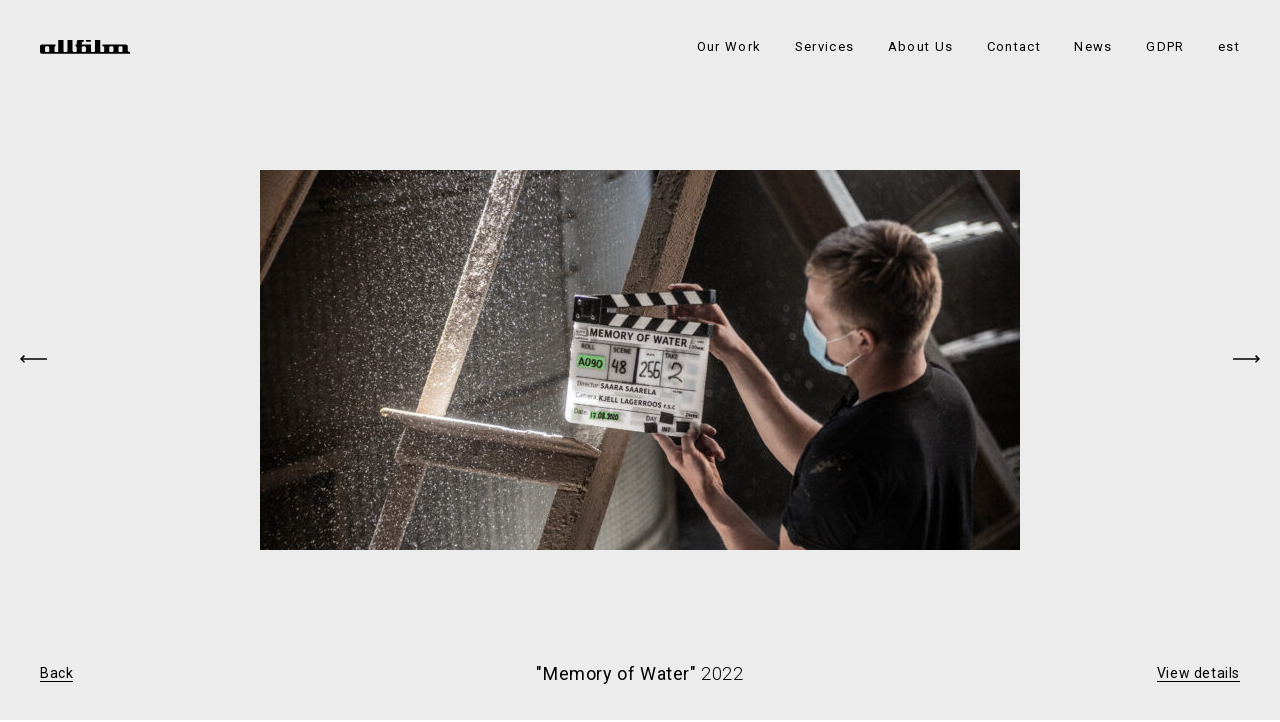

--- FILE ---
content_type: text/html; charset=UTF-8
request_url: https://allfilm.ee/work/memory-of-water/
body_size: 5432
content:
<!DOCTYPE html>
<html lang="en-US" class="no-js">
<head>
	<meta charset="UTF-8">
	<meta name="viewport" content="width=device-width, user-scalable=no, initial-scale=1">
	<meta http-equiv="X-UA-Compatible" content="IE=Edge">
	<link href="https://fonts.googleapis.com/css?family=Roboto:500,400,300|Roboto+Condensed:400,300|Roboto+Mono" rel="stylesheet" type="text/css">
	<link rel="apple-touch-icon" sizes="57x57" href="https://allfilm.ee/wp-content/themes/allfilm-web/inc/favicon/apple-touch-icon-57x57.png">
	<link rel="apple-touch-icon" sizes="60x60" href="https://allfilm.ee/wp-content/themes/allfilm-web/inc/favicon/apple-touch-icon-60x60.png">
	<link rel="apple-touch-icon" sizes="72x72" href="https://allfilm.ee/wp-content/themes/allfilm-web/inc/favicon/apple-touch-icon-72x72.png">
	<link rel="apple-touch-icon" sizes="76x76" href="https://allfilm.ee/wp-content/themes/allfilm-web/inc/favicon/apple-touch-icon-76x76.png">
	<link rel="apple-touch-icon" sizes="114x114" href="https://allfilm.ee/wp-content/themes/allfilm-web/inc/favicon/apple-touch-icon-114x114.png">
	<link rel="apple-touch-icon" sizes="120x120" href="https://allfilm.ee/wp-content/themes/allfilm-web/inc/favicon/apple-touch-icon-120x120.png">
	<link rel="apple-touch-icon" sizes="144x144" href="https://allfilm.ee/wp-content/themes/allfilm-web/inc/favicon/apple-touch-icon-144x144.png">
	<link rel="apple-touch-icon" sizes="152x152" href="https://allfilm.ee/wp-content/themes/allfilm-web/inc/favicon/apple-touch-icon-152x152.png">
	<link rel="apple-touch-icon" sizes="180x180" href="https://allfilm.ee/wp-content/themes/allfilm-web/inc/favicon/apple-touch-icon-180x180.png">
	<link rel="icon" type="image/png" href="https://allfilm.ee/wp-content/themes/allfilm-web/inc/favicon/favicon-32x32.png" sizes="32x32">
	<link rel="icon" type="image/png" href="https://allfilm.ee/wp-content/themes/allfilm-web/inc/favicon/favicon-194x194.png" sizes="194x194">
	<link rel="icon" type="image/png" href="https://allfilm.ee/wp-content/themes/allfilm-web/inc/favicon/favicon-96x96.png" sizes="96x96">
	<link rel="icon" type="image/png" href="https://allfilm.ee/wp-content/themes/allfilm-web/inc/favicon/android-chrome-192x192.png" sizes="192x192">
	<link rel="icon" type="image/png" href="https://allfilm.ee/wp-content/themes/allfilm-web/inc/favicon/favicon-16x16.png" sizes="16x16">
	<link rel="manifest" href="https://allfilm.ee/wp-content/themes/allfilm-web/inc/favicon/manifest.json">
	<meta name="msapplication-TileColor" content="#000000">
	<meta name="msapplication-TileImage" content="https://allfilm.ee/wp-content/themes/allfilm-web/inc/favicon/mstile-144x144.png">
	<meta name="theme-color" content="#000000">
	<title>Memory of Water &#8211; allfilm</title>
<meta name='robots' content='max-image-preview:large' />
	<style>img:is([sizes="auto" i], [sizes^="auto," i]) { contain-intrinsic-size: 3000px 1500px }</style>
	<link rel="alternate" hreflang="en-us" href="https://allfilm.ee/work/memory-of-water/" />
<link rel="alternate" hreflang="x-default" href="https://allfilm.ee/work/memory-of-water/" />
<link rel='stylesheet' id='wp-block-library-css' href='https://allfilm.ee/wp-includes/css/dist/block-library/style.min.css' type='text/css' media='all' />
<style id='classic-theme-styles-inline-css' type='text/css'>
/*! This file is auto-generated */
.wp-block-button__link{color:#fff;background-color:#32373c;border-radius:9999px;box-shadow:none;text-decoration:none;padding:calc(.667em + 2px) calc(1.333em + 2px);font-size:1.125em}.wp-block-file__button{background:#32373c;color:#fff;text-decoration:none}
</style>
<style id='global-styles-inline-css' type='text/css'>
:root{--wp--preset--aspect-ratio--square: 1;--wp--preset--aspect-ratio--4-3: 4/3;--wp--preset--aspect-ratio--3-4: 3/4;--wp--preset--aspect-ratio--3-2: 3/2;--wp--preset--aspect-ratio--2-3: 2/3;--wp--preset--aspect-ratio--16-9: 16/9;--wp--preset--aspect-ratio--9-16: 9/16;--wp--preset--color--black: #000000;--wp--preset--color--cyan-bluish-gray: #abb8c3;--wp--preset--color--white: #ffffff;--wp--preset--color--pale-pink: #f78da7;--wp--preset--color--vivid-red: #cf2e2e;--wp--preset--color--luminous-vivid-orange: #ff6900;--wp--preset--color--luminous-vivid-amber: #fcb900;--wp--preset--color--light-green-cyan: #7bdcb5;--wp--preset--color--vivid-green-cyan: #00d084;--wp--preset--color--pale-cyan-blue: #8ed1fc;--wp--preset--color--vivid-cyan-blue: #0693e3;--wp--preset--color--vivid-purple: #9b51e0;--wp--preset--gradient--vivid-cyan-blue-to-vivid-purple: linear-gradient(135deg,rgba(6,147,227,1) 0%,rgb(155,81,224) 100%);--wp--preset--gradient--light-green-cyan-to-vivid-green-cyan: linear-gradient(135deg,rgb(122,220,180) 0%,rgb(0,208,130) 100%);--wp--preset--gradient--luminous-vivid-amber-to-luminous-vivid-orange: linear-gradient(135deg,rgba(252,185,0,1) 0%,rgba(255,105,0,1) 100%);--wp--preset--gradient--luminous-vivid-orange-to-vivid-red: linear-gradient(135deg,rgba(255,105,0,1) 0%,rgb(207,46,46) 100%);--wp--preset--gradient--very-light-gray-to-cyan-bluish-gray: linear-gradient(135deg,rgb(238,238,238) 0%,rgb(169,184,195) 100%);--wp--preset--gradient--cool-to-warm-spectrum: linear-gradient(135deg,rgb(74,234,220) 0%,rgb(151,120,209) 20%,rgb(207,42,186) 40%,rgb(238,44,130) 60%,rgb(251,105,98) 80%,rgb(254,248,76) 100%);--wp--preset--gradient--blush-light-purple: linear-gradient(135deg,rgb(255,206,236) 0%,rgb(152,150,240) 100%);--wp--preset--gradient--blush-bordeaux: linear-gradient(135deg,rgb(254,205,165) 0%,rgb(254,45,45) 50%,rgb(107,0,62) 100%);--wp--preset--gradient--luminous-dusk: linear-gradient(135deg,rgb(255,203,112) 0%,rgb(199,81,192) 50%,rgb(65,88,208) 100%);--wp--preset--gradient--pale-ocean: linear-gradient(135deg,rgb(255,245,203) 0%,rgb(182,227,212) 50%,rgb(51,167,181) 100%);--wp--preset--gradient--electric-grass: linear-gradient(135deg,rgb(202,248,128) 0%,rgb(113,206,126) 100%);--wp--preset--gradient--midnight: linear-gradient(135deg,rgb(2,3,129) 0%,rgb(40,116,252) 100%);--wp--preset--font-size--small: 13px;--wp--preset--font-size--medium: 20px;--wp--preset--font-size--large: 36px;--wp--preset--font-size--x-large: 42px;--wp--preset--spacing--20: 0.44rem;--wp--preset--spacing--30: 0.67rem;--wp--preset--spacing--40: 1rem;--wp--preset--spacing--50: 1.5rem;--wp--preset--spacing--60: 2.25rem;--wp--preset--spacing--70: 3.38rem;--wp--preset--spacing--80: 5.06rem;--wp--preset--shadow--natural: 6px 6px 9px rgba(0, 0, 0, 0.2);--wp--preset--shadow--deep: 12px 12px 50px rgba(0, 0, 0, 0.4);--wp--preset--shadow--sharp: 6px 6px 0px rgba(0, 0, 0, 0.2);--wp--preset--shadow--outlined: 6px 6px 0px -3px rgba(255, 255, 255, 1), 6px 6px rgba(0, 0, 0, 1);--wp--preset--shadow--crisp: 6px 6px 0px rgba(0, 0, 0, 1);}:where(.is-layout-flex){gap: 0.5em;}:where(.is-layout-grid){gap: 0.5em;}body .is-layout-flex{display: flex;}.is-layout-flex{flex-wrap: wrap;align-items: center;}.is-layout-flex > :is(*, div){margin: 0;}body .is-layout-grid{display: grid;}.is-layout-grid > :is(*, div){margin: 0;}:where(.wp-block-columns.is-layout-flex){gap: 2em;}:where(.wp-block-columns.is-layout-grid){gap: 2em;}:where(.wp-block-post-template.is-layout-flex){gap: 1.25em;}:where(.wp-block-post-template.is-layout-grid){gap: 1.25em;}.has-black-color{color: var(--wp--preset--color--black) !important;}.has-cyan-bluish-gray-color{color: var(--wp--preset--color--cyan-bluish-gray) !important;}.has-white-color{color: var(--wp--preset--color--white) !important;}.has-pale-pink-color{color: var(--wp--preset--color--pale-pink) !important;}.has-vivid-red-color{color: var(--wp--preset--color--vivid-red) !important;}.has-luminous-vivid-orange-color{color: var(--wp--preset--color--luminous-vivid-orange) !important;}.has-luminous-vivid-amber-color{color: var(--wp--preset--color--luminous-vivid-amber) !important;}.has-light-green-cyan-color{color: var(--wp--preset--color--light-green-cyan) !important;}.has-vivid-green-cyan-color{color: var(--wp--preset--color--vivid-green-cyan) !important;}.has-pale-cyan-blue-color{color: var(--wp--preset--color--pale-cyan-blue) !important;}.has-vivid-cyan-blue-color{color: var(--wp--preset--color--vivid-cyan-blue) !important;}.has-vivid-purple-color{color: var(--wp--preset--color--vivid-purple) !important;}.has-black-background-color{background-color: var(--wp--preset--color--black) !important;}.has-cyan-bluish-gray-background-color{background-color: var(--wp--preset--color--cyan-bluish-gray) !important;}.has-white-background-color{background-color: var(--wp--preset--color--white) !important;}.has-pale-pink-background-color{background-color: var(--wp--preset--color--pale-pink) !important;}.has-vivid-red-background-color{background-color: var(--wp--preset--color--vivid-red) !important;}.has-luminous-vivid-orange-background-color{background-color: var(--wp--preset--color--luminous-vivid-orange) !important;}.has-luminous-vivid-amber-background-color{background-color: var(--wp--preset--color--luminous-vivid-amber) !important;}.has-light-green-cyan-background-color{background-color: var(--wp--preset--color--light-green-cyan) !important;}.has-vivid-green-cyan-background-color{background-color: var(--wp--preset--color--vivid-green-cyan) !important;}.has-pale-cyan-blue-background-color{background-color: var(--wp--preset--color--pale-cyan-blue) !important;}.has-vivid-cyan-blue-background-color{background-color: var(--wp--preset--color--vivid-cyan-blue) !important;}.has-vivid-purple-background-color{background-color: var(--wp--preset--color--vivid-purple) !important;}.has-black-border-color{border-color: var(--wp--preset--color--black) !important;}.has-cyan-bluish-gray-border-color{border-color: var(--wp--preset--color--cyan-bluish-gray) !important;}.has-white-border-color{border-color: var(--wp--preset--color--white) !important;}.has-pale-pink-border-color{border-color: var(--wp--preset--color--pale-pink) !important;}.has-vivid-red-border-color{border-color: var(--wp--preset--color--vivid-red) !important;}.has-luminous-vivid-orange-border-color{border-color: var(--wp--preset--color--luminous-vivid-orange) !important;}.has-luminous-vivid-amber-border-color{border-color: var(--wp--preset--color--luminous-vivid-amber) !important;}.has-light-green-cyan-border-color{border-color: var(--wp--preset--color--light-green-cyan) !important;}.has-vivid-green-cyan-border-color{border-color: var(--wp--preset--color--vivid-green-cyan) !important;}.has-pale-cyan-blue-border-color{border-color: var(--wp--preset--color--pale-cyan-blue) !important;}.has-vivid-cyan-blue-border-color{border-color: var(--wp--preset--color--vivid-cyan-blue) !important;}.has-vivid-purple-border-color{border-color: var(--wp--preset--color--vivid-purple) !important;}.has-vivid-cyan-blue-to-vivid-purple-gradient-background{background: var(--wp--preset--gradient--vivid-cyan-blue-to-vivid-purple) !important;}.has-light-green-cyan-to-vivid-green-cyan-gradient-background{background: var(--wp--preset--gradient--light-green-cyan-to-vivid-green-cyan) !important;}.has-luminous-vivid-amber-to-luminous-vivid-orange-gradient-background{background: var(--wp--preset--gradient--luminous-vivid-amber-to-luminous-vivid-orange) !important;}.has-luminous-vivid-orange-to-vivid-red-gradient-background{background: var(--wp--preset--gradient--luminous-vivid-orange-to-vivid-red) !important;}.has-very-light-gray-to-cyan-bluish-gray-gradient-background{background: var(--wp--preset--gradient--very-light-gray-to-cyan-bluish-gray) !important;}.has-cool-to-warm-spectrum-gradient-background{background: var(--wp--preset--gradient--cool-to-warm-spectrum) !important;}.has-blush-light-purple-gradient-background{background: var(--wp--preset--gradient--blush-light-purple) !important;}.has-blush-bordeaux-gradient-background{background: var(--wp--preset--gradient--blush-bordeaux) !important;}.has-luminous-dusk-gradient-background{background: var(--wp--preset--gradient--luminous-dusk) !important;}.has-pale-ocean-gradient-background{background: var(--wp--preset--gradient--pale-ocean) !important;}.has-electric-grass-gradient-background{background: var(--wp--preset--gradient--electric-grass) !important;}.has-midnight-gradient-background{background: var(--wp--preset--gradient--midnight) !important;}.has-small-font-size{font-size: var(--wp--preset--font-size--small) !important;}.has-medium-font-size{font-size: var(--wp--preset--font-size--medium) !important;}.has-large-font-size{font-size: var(--wp--preset--font-size--large) !important;}.has-x-large-font-size{font-size: var(--wp--preset--font-size--x-large) !important;}
:where(.wp-block-post-template.is-layout-flex){gap: 1.25em;}:where(.wp-block-post-template.is-layout-grid){gap: 1.25em;}
:where(.wp-block-columns.is-layout-flex){gap: 2em;}:where(.wp-block-columns.is-layout-grid){gap: 2em;}
:root :where(.wp-block-pullquote){font-size: 1.5em;line-height: 1.6;}
</style>
<link rel='stylesheet' id='main-css' href='https://allfilm.ee/wp-content/themes/allfilm-web/inc/css/global.1.1.6.min.css' type='text/css' media='all' />
<script type="text/javascript" src="https://allfilm.ee/wp-includes/js/jquery/jquery.min.js" id="jquery-core-js"></script>
<script type="text/javascript" src="https://allfilm.ee/wp-includes/js/jquery/jquery-migrate.min.js" id="jquery-migrate-js"></script>
<link rel="https://api.w.org/" href="https://allfilm.ee/wp-json/" /><link rel="canonical" href="https://allfilm.ee/work/memory-of-water/" />
<link rel="alternate" title="oEmbed (JSON)" type="application/json+oembed" href="https://allfilm.ee/wp-json/oembed/1.0/embed?url=https%3A%2F%2Fallfilm.ee%2Fwork%2Fmemory-of-water%2F" />
<link rel="alternate" title="oEmbed (XML)" type="text/xml+oembed" href="https://allfilm.ee/wp-json/oembed/1.0/embed?url=https%3A%2F%2Fallfilm.ee%2Fwork%2Fmemory-of-water%2F&#038;format=xml" />
	<!-- Facebook Pixel Code -->
	<script>
	  !function(f,b,e,v,n,t,s){if(f.fbq)return;n=f.fbq=function(){n.callMethod?n.callMethod.apply(n,arguments):n.queue.push(arguments)};
	  if(!f._fbq)f._fbq=n;n.push=n;n.loaded=!0;n.version='2.0';
	  n.queue=[];t=b.createElement(e);t.async=!0;
	  t.src=v;s=b.getElementsByTagName(e)[0];
	  s.parentNode.insertBefore(t,s)}(window, document,'script','https://connect.facebook.net/en_US/fbevents.js');
	  fbq('init', '1191832284232445');
	  fbq('track', 'PageView');
	</script>
	<noscript>
		<img height="1" width="1" style="display:none" src="https://www.facebook.com/tr?id=1191832284232445&ev=PageView&noscript=1"/>
	</noscript>

	<!-- End Facebook Pixel Code -->

</head>
<body class="wp-singular work-template-default single single-work postid-3330 wp-theme-allfilm-web">
		
	<div class="ajax-wrapper">
		<header class="site-header" data-title="Memory of Water | ">
			<h1 class="site-logo">
				<a href="https://allfilm.ee/">
					<svg><use xlink:href="https://allfilm.ee/wp-content/themes/allfilm-web/inc/svg/global.1.1.6.svg#icon-allfilm"></use></svg>
				</a>
			</h1>
			<button class="btn-nav-open">
				<svg><use xlink:href="https://allfilm.ee/wp-content/themes/allfilm-web/inc/svg/global.1.1.6.svg#icon-burger"></use></svg>
			</button>
			<div class="site-nav">
				<button class="btn-nav-close">
					<svg><use xlink:href="https://allfilm.ee/wp-content/themes/allfilm-web/inc/svg/global.1.1.6.svg#icon-close"></use></svg>
				</button>
				<div class="lang-nav">
							<ul class="lang-menu">
							<li>
					<a href="http://allfilm.ee/et/">
						Eesti					</a>
				</li>
						</ul>
						</div>
				<div class="main-nav">
					<ul class="menu"><li class="menu-item menu-item"><a href="https://allfilm.ee/work/type/fiction/">Our Work</a></li>
<li class="menu-item menu-item"><a href="https://allfilm.ee/services/production-service/">Services</a></li>
<li class="menu-item menu-item"><a href="https://allfilm.ee/about-us/">About Us</a></li>
<li class="menu-item menu-item"><a href="https://allfilm.ee/contact/">Contact</a></li>
<li class="menu-item menu-item"><a href="https://allfilm.ee/news/">News</a></li>
<li class="menu-item menu-item"><a href="https://allfilm.ee/gdpr/">GDPR</a></li>
<li class="menu-item menu-item"><a href="http://allfilm.ee/et/">est</a></li>
</ul>				</div>
				<ul class="social-nav">
					<li>
												<a href="https://www.facebook.com/AllfilmEstonia">facebook</a>
											</li>
					<li>
												<a href="https://www.youtube.com/user/TheAllfilm">youtube</a>
											</li>
					<li>
												<a href="https://vimeo.com/allfilmproduction">vimeo</a>
											</li>
				</ul>
			</div>
		</header>
		<div class="page-wrapper fade-out fade-in">
<main class="site-main fullpage-container">
	<section class="fullpage-block fullpage-block-light project-block-video" data-anchor="firstContainer">
		<div class="project-block-video-title">
			"Memory of Water"
						<em>2022</em>
					</div>
		<div class="fullpage-inner-top">
			<div class="video-item video-prev">
				<a href="https://allfilm.ee/work/3rd-octave-f/"><span>3rd Octave F</span><svg><use xlink:href="https://allfilm.ee/wp-content/themes/allfilm-web/inc/svg/global.1.1.6.svg#icon-arrow-l"></use></svg></a>			</div>
			<div class="project-video-wrapper">
								<img src="https://allfilm.ee/wp-content/uploads/2020/10/VedenVartija_MakingOf1_Photo_GabrielaUrm_©Bufo2020-760x380.jpg" srcset="
				https://allfilm.ee/wp-content/uploads/2020/10/VedenVartija_MakingOf1_Photo_GabrielaUrm_©Bufo2020-380x190.jpg 380w,
				https://allfilm.ee/wp-content/uploads/2020/10/VedenVartija_MakingOf1_Photo_GabrielaUrm_©Bufo2020-760x380.jpg 760w,
				https://allfilm.ee/wp-content/uploads/2020/10/VedenVartija_MakingOf1_Photo_GabrielaUrm_©Bufo2020-1520x760.jpg 1520w,
				" sizes="(min-width: 850px) 760px, 100vw" alt="VedenVartija_MakingOf1_Photo_GabrielaUrm_©Bufo2020">
											</div>
			<div class="video-item video-next">
				<a href="https://allfilm.ee/work/container/"><span>Container</span><svg><use xlink:href="https://allfilm.ee/wp-content/themes/allfilm-web/inc/svg/global.1.1.6.svg#icon-arrow-r"></use></svg></a>			</div>
		</div>
		<div class="project-video-footer">
			<div class="video-item video-more">
				<a href="#more" class="action-scrollto">View details</a>
			</div>
			<div class="video-item video-back">
				<a href="https://allfilm.ee/work/type/fiction/">Back</a>
			</div>
			<div class="video-item video-prev">
				<a href="https://allfilm.ee/work/3rd-octave-f/"><span>3rd Octave F</span><svg><use xlink:href="https://allfilm.ee/wp-content/themes/allfilm-web/inc/svg/global.1.1.6.svg#icon-arrow-l"></use></svg></a>			</div>
			<div class="video-item video-next">
				<a href="https://allfilm.ee/work/container/"><span>Container</span><svg><use xlink:href="https://allfilm.ee/wp-content/themes/allfilm-web/inc/svg/global.1.1.6.svg#icon-arrow-r"></use></svg></a>			</div>
		</div>
	</section>
	<section class="fullpage-block project-block-cover fullpage-block-dark" data-anchor="secondContainer" data-body-class="light">
						<div class="fullpage-new-background">
			<img src="[data-uri]"
			data-src="https://allfilm.ee/wp-content/uploads/2020/10/memory-1280x720.jpg"
			data-srcset="
			https://allfilm.ee/wp-content/uploads/2020/10/memory-640x360.jpg 640w,
			https://allfilm.ee/wp-content/uploads/2020/10/memory-960x540.jpg 960w,
			https://allfilm.ee/wp-content/uploads/2020/10/memory-1280x720.jpg 1280w,
			https://allfilm.ee/wp-content/uploads/2020/10/memory-1920x1080.jpg 1920w,
			https://allfilm.ee/wp-content/uploads/2020/10/memory-2560x1440.jpg 2560w
			"
			alt="memory" class="lazyload">
		</div>
		
		<div class="project-cover-quote">
					</div>
		<div class="fullpage-inner-top">
			<h2 class="project-large-title">Memory of Water</h2>
		</div>
		<div class="fullpage-inner-bottom">
					</div>
	</section>
	<section class="fullpage-block fullpage-block-light project-block-content" data-anchor="thirdContainer" id="more">
				<div class="project-content-inner project-content-top">
			<div class="project-top-top">
				<div class="project-top-top__content">
					<p>Hope is a spark – it must be ignited</p>
				</div>
				<div class="project-top-top__links project-top-top__links--desktop">
					<a class="project-top-bottom-left__link no-ajax" target="_blank" href=""></a>
					<a class="project-top-bottom-left__link no-ajax" href=""></a>
				</div>
			</div>
			<div class="project-top-bottom">
				<div class="project-top-bottom-left">
					<div class="project-top-bottom-left__links">
						<a class="project-top-bottom-left__link no-ajax" target="_blank" href=""></a>
						<a class="project-top-bottom-left__link no-ajax" href=""></a>
					</div>
				</div>
				<div class="project-top-bottom-right"> <p><span class="" lang="EN-GB"><span class="" style="font-family: HelveticaNeue">I</span></span>n the waterless world of the future, Noria, a courageous young Tea Master finds a secret source of water. In order to expose the secret, she must convince her cynical friend to believe that the world can be changed and to join her on a dangerous journey.</p>
</div>
			</div>
		</div>
				<div class="project-content-inner project-content-middle project-people">
						<div class="project-middle-left">
									<div class="project-people-block">
						<div class="project-people-label">Director:</div> Saara Saarela					</div>
									<div class="project-people-block">
						<div class="project-people-label">Cinematographer:</div> Kjell Lagerroos					</div>
									<div class="project-people-block">
						<div class="project-people-label">Production Designer:</div> Otso Linnalaakso					</div>
									<div class="project-people-block">
						<div class="project-people-label">Costume Designer:</div> Tiina Kaukanen					</div>
									<div class="project-people-block">
						<div class="project-people-label">Make-up Artist:</div> Kaire Hendrikson					</div>
									<div class="project-people-block">
						<div class="project-people-label">Producers:</div> Mark Lwoff, Misha Jaari, Reinhard Brundig, Nina Frese, Maria Ekrhovd, Ivo Felt					</div>
							</div>
									<div class="project-middle-right">
									<div class="project-people-block">
						<div class="project-people-label">Cast: </div> Saga Sarkola, Mimosa Willamo, Lauri Tilkanen, Pekka Strang, Minna Haapkylä					</div>
							</div>
					</div>
			</section>
				<section class="fullpage-block fullpage-block-light project-block-video" data-anchor="firstContainer">
		<div class="project-block-video-title">
			"Memory of Water"
						<em>2022</em>
					</div>
		<div class="fullpage-inner-top">
			<div class="video-item video-prev">
				<a href="https://allfilm.ee/work/3rd-octave-f/"><span>3rd Octave F</span><svg><use xlink:href="https://allfilm.ee/wp-content/themes/allfilm-web/inc/svg/global.1.1.6.svg#icon-arrow-l"></use></svg></a>			</div>
			<div class="project-video-wrapper">
								<img src="https://allfilm.ee/wp-content/uploads/2020/10/VedenVartija_MakingOf1_Photo_GabrielaUrm_©Bufo2020-760x380.jpg" srcset="
				https://allfilm.ee/wp-content/uploads/2020/10/VedenVartija_MakingOf1_Photo_GabrielaUrm_©Bufo2020-380x190.jpg 380w,
				https://allfilm.ee/wp-content/uploads/2020/10/VedenVartija_MakingOf1_Photo_GabrielaUrm_©Bufo2020-760x380.jpg 760w,
				https://allfilm.ee/wp-content/uploads/2020/10/VedenVartija_MakingOf1_Photo_GabrielaUrm_©Bufo2020-1520x760.jpg 1520w,
				" sizes="(min-width: 850px) 760px, 100vw" alt="VedenVartija_MakingOf1_Photo_GabrielaUrm_©Bufo2020">
											</div>
			<div class="video-item video-next">
				<a href="https://allfilm.ee/work/container/"><span>Container</span><svg><use xlink:href="https://allfilm.ee/wp-content/themes/allfilm-web/inc/svg/global.1.1.6.svg#icon-arrow-r"></use></svg></a>			</div>
		</div>
		<div class="project-video-footer">
			<div class="video-item video-more"></div>
			<div class="video-item video-back">
				<a href="https://allfilm.ee/work/type/fiction/">Back</a>
			</div>
			<div class="video-item video-prev">
				<a href="https://allfilm.ee/work/3rd-octave-f/"><span>3rd Octave F</span><svg><use xlink:href="https://allfilm.ee/wp-content/themes/allfilm-web/inc/svg/global.1.1.6.svg#icon-arrow-l"></use></svg></a>			</div>
			<div class="video-item video-next">
				<a href="https://allfilm.ee/work/container/"><span>Container</span><svg><use xlink:href="https://allfilm.ee/wp-content/themes/allfilm-web/inc/svg/global.1.1.6.svg#icon-arrow-r"></use></svg></a>			</div>
		</div>
	</section>
</main>
<div class="wp-singular work-template-default single single-work postid-3330 wp-theme-allfilm-web" hidden id="body-classes"></div>
</div>
</div>
<script type="speculationrules">
{"prefetch":[{"source":"document","where":{"and":[{"href_matches":"\/*"},{"not":{"href_matches":["\/wp-*.php","\/wp-admin\/*","\/wp-content\/uploads\/*","\/wp-content\/*","\/wp-content\/plugins\/*","\/wp-content\/themes\/allfilm-web\/*","\/*\\?(.+)"]}},{"not":{"selector_matches":"a[rel~=\"nofollow\"]"}},{"not":{"selector_matches":".no-prefetch, .no-prefetch a"}}]},"eagerness":"conservative"}]}
</script>

		<!-- GA Google Analytics @ https://m0n.co/ga -->
		<script type="text/javascript">
			var _gaq = _gaq || [];
			_gaq.push(['_setAccount', 'UA-68185345-1']);
			_gaq.push(['_trackPageview']);
			(function() {
				var ga = document.createElement('script'); ga.type = 'text/javascript'; ga.async = true;
				ga.src = ('https:' == document.location.protocol ? 'https://ssl' : 'http://www') + '.google-analytics.com/ga.js';
				var s = document.getElementsByTagName('script')[0]; s.parentNode.insertBefore(ga, s);
			})();
		</script>

	<script type="text/javascript" id="global-js-extra">
/* <![CDATA[ */
var gtap = {"ajax_path":"https:\/\/allfilm.ee\/wp-admin\/admin-ajax.php?lang=en","lang":"en","home":"http:\/\/allfilm.ee","nonce":"d5cf908690","template_path":"https:\/\/allfilm.ee\/wp-content\/themes\/allfilm-web","svg_path":"https:\/\/allfilm.ee\/wp-content\/themes\/allfilm-web\/inc\/svg\/global.1.1.6.svg#icon-"};
/* ]]> */
</script>
<script type="text/javascript" src="https://allfilm.ee/wp-content/themes/allfilm-web/inc/js/global.1.1.6.min.js" id="global-js"></script>
</body>
</html>


--- FILE ---
content_type: image/svg+xml
request_url: https://allfilm.ee/wp-content/themes/allfilm-web/inc/svg/global.1.1.6.svg
body_size: 631
content:
<svg style="display:none;" viewBox="0 0 32 32" version="1.1" xmlns="http://www.w3.org/2000/svg" xmlns:xlink="http://www.w3.org/1999/xlink"><symbol viewBox="-260 390 90 14" id="icon-allfilm"><title>allfilm</title><path d="M-213.3 391.7h3.4c.5 0 .9-.4.9-.9s-.4-.9-.9-.9h-3.4c-.5 0-.9.4-.9.9.1.5.4.9.9.9z"/><path d="M-170.6 402c-.9 0-1.7-.8-1.7-1.7v-4c0-1-.8-1.7-1.7-1.7h-23.5v1.7h.6c.6 0 1.1.5 1.1 1.2v3.4c0 .6-.5 1.2-1.1 1.2h-1.7c-.6 0-1.2-.5-1.2-1.2V390h-5.2v10.9c0 .6-.5 1.2-1.2 1.2h-1.7c-.6 0-1.1-.5-1.1-1.2v-6.3h-9.2v-1.7c0-.6.5-1.1 1.1-1.1h.9V390h-5.4c-1 0-1.7.8-1.7 1.7v2.9h-1.2v1.7c.6 0 1.2.5 1.2 1.2v3.4c0 .6-.5 1.2-1.2 1.2h-1.7c-.6 0-1.2-.5-1.2-1.2V390h-5.2v10.9c0 .6-.5 1.2-1.1 1.2h-1.7c-.6 0-1.1-.5-1.1-1.2V390h-5.2v10.9c0 .6-.5 1.2-1.1 1.2h-1.7c-.6 0-1.1-.5-1.1-1.2v-3.4c0-.6.5-1.2 1.1-1.2v-1.7h-13.8c-1 0-1.7.8-1.7 1.7v5.7c0 .9.8 1.7 1.7 1.7h88.4V402h-.7zm-80.2-1.1c0 .6-.5 1.2-1.2 1.2h-1.8c-.6 0-1.1-.5-1.1-1.2v-3.4c0-.6.5-1.2 1.1-1.2h1.8c.6 0 1.2.5 1.2 1.2v3.4zm36.7 0c0 .6-.5 1.2-1.2 1.2h-1.8c-.6 0-1.1-.5-1.1-1.2v-3.4c0-.6.5-1.2 1.1-1.2h1.8c.6 0 1.2.5 1.2 1.2v3.4zm27.5 0c0 .6-.5 1.2-1.2 1.2H-189.5c-.6 0-1.2-.5-1.2-1.2v-3.4c0-.6.5-1.2 1.2-1.2H-187.8c.6 0 1.2.5 1.2 1.2v3.4zm9.1 0c0 .6-.5 1.2-1.1 1.2H-180.3c-.6 0-1.2-.5-1.2-1.2v-3.4c0-.6.5-1.2 1.2-1.2H-178.6c.6 0 1.1.5 1.1 1.2v3.4z"/></symbol><symbol viewBox="-145.7 14.2 10.1 6.6" id="icon-arrow-d"><title>Fill 3</title><path d="M-140.5 20.8l-4.9-5.1c-.3-.3-.3-.9 0-1.2.3-.3.9-.3 1.2 0l3.7 3.9 3.5-3.7c.3-.3.9-.3 1.2 0 .3.3.3.9 0 1.2l-4.7 4.9"/></symbol><symbol viewBox="-137.6 14 26.6 7.8" id="icon-arrow-l"><title>Next Copy</title><path d="M-132.6 15.1l-2 2h23.6v1.6h-23.6l2 2-1.1 1.1-3.9-3.9 3.9-3.9 1.1 1.1z"/></symbol><symbol viewBox="-138 14 26.6 7.8" id="icon-arrow-r"><title>Next</title><path d="M-116.4 15.1l2 2H-138v1.6h23.6l-2 2 1.1 1.1 3.9-3.9-3.9-3.9-1.1 1.1z"/></symbol><symbol viewBox="0 0 25 16" id="icon-burger"><title>burger</title><path fill-rule="evenodd" d="M0 8c0-.55.46-1 1-1h23c.55 0 1 .44 1 1 0 .55-.46 1-1 1H1c-.55 0-1-.44-1-1zm0 0M0 1c0-.55.46-1 1-1h23c.55 0 1 .44 1 1 0 .55-.46 1-1 1H1c-.55 0-1-.44-1-1zm0 0M0 15c0-.55.46-1 1-1h23c.55 0 1 .44 1 1 0 .55-.46 1-1 1H1c-.55 0-1-.44-1-1zm0 0"/></symbol><symbol viewBox="-141.6 8.9 18.3 18.3" id="icon-close"><title>Rectangle 140 Copy + Rectangle 140 Copy 2</title><style>.st0{fill:#231F20;}</style><path class="st0" d="M-131.1 18l7.4-7.4c.4-.4.4-1 0-1.4-.4-.4-1-.4-1.4 0l-7.4 7.4-7.4-7.4c-.4-.4-1-.4-1.4 0-.4.4-.4 1 0 1.4l7.4 7.4-7.4 7.4c-.4.4-.4 1 0 1.4.4.4 1 .4 1.4 0l7.4-7.4 7.4 7.4c.4.4 1 .4 1.4 0 .4-.4.4-1 0-1.4l-7.4-7.4z"/></symbol><symbol viewBox="0 0 18 23" id="icon-play"><title>play</title><path d="M0 23l18-11.5L0 0v23zM2.1 3.8l12.1 7.7-12.1 7.7V3.8z"/></symbol></svg>

--- FILE ---
content_type: application/javascript
request_url: https://allfilm.ee/wp-content/themes/allfilm-web/inc/js/global.1.1.6.min.js
body_size: 29709
content:
!function(a,b,c){function d(a){var b=t.className,c=x._config.classPrefix||"";if(u&&(b=b.baseVal),x._config.enableJSClass){var d=new RegExp("(^|\\s)"+c+"no-js(\\s|$)");b=b.replace(d,"$1"+c+"js$2")}x._config.enableClasses&&(b+=" "+c+a.join(" "+c),u?t.className.baseVal=b:t.className=b)}function e(a,b){return typeof a===b}function f(){var a,b,c,d,f,g,h;for(var i in v){if(a=[],b=v[i],b.name&&(a.push(b.name.toLowerCase()),b.options&&b.options.aliases&&b.options.aliases.length))for(c=0;c<b.options.aliases.length;c++)a.push(b.options.aliases[c].toLowerCase());for(d=e(b.fn,"function")?b.fn():b.fn,f=0;f<a.length;f++)g=a[f],h=g.split("."),1===h.length?x[h[0]]=d:(!x[h[0]]||x[h[0]]instanceof Boolean||(x[h[0]]=new Boolean(x[h[0]])),x[h[0]][h[1]]=d),s.push((d?"":"no-")+h.join("-"))}}function g(a,b){return function(){return a.apply(b,arguments)}}function h(a,b,c){var d;for(var f in a)if(a[f]in b)return!1===c?a[f]:(d=b[a[f]],e(d,"function")?g(d,c||b):d);return!1}function i(a,b){return!!~(""+a).indexOf(b)}function j(){return"function"!=typeof b.createElement?b.createElement(arguments[0]):u?b.createElementNS.call(b,"http://www.w3.org/2000/svg",arguments[0]):b.createElement.apply(b,arguments)}function k(a){return a.replace(/([a-z])-([a-z])/g,function(a,b,c){return b+c.toUpperCase()}).replace(/^-/,"")}function l(a){return a.replace(/([A-Z])/g,function(a,b){return"-"+b.toLowerCase()}).replace(/^ms-/,"-ms-")}function m(){var a=b.body;return a||(a=j(u?"svg":"body"),a.fake=!0),a}function n(a,c,d,e){var f,g,h,i,k="modernizr",l=j("div"),n=m();if(parseInt(d,10))for(;d--;)h=j("div"),h.id=e?e[d]:k+(d+1),l.appendChild(h);return f=j("style"),f.type="text/css",f.id="s"+k,(n.fake?n:l).appendChild(f),n.appendChild(l),f.styleSheet?f.styleSheet.cssText=a:f.appendChild(b.createTextNode(a)),l.id=k,n.fake&&(n.style.background="",n.style.overflow="hidden",i=t.style.overflow,t.style.overflow="hidden",t.appendChild(n)),g=c(l,a),n.fake?(n.parentNode.removeChild(n),t.style.overflow=i,t.offsetHeight):l.parentNode.removeChild(l),!!g}function o(b,d){var e=b.length;if("CSS"in a&&"supports"in a.CSS){for(;e--;)if(a.CSS.supports(l(b[e]),d))return!0;return!1}if("CSSSupportsRule"in a){for(var f=[];e--;)f.push("("+l(b[e])+":"+d+")");return f=f.join(" or "),n("@supports ("+f+") { #modernizr { position: absolute; } }",function(a){return"absolute"==getComputedStyle(a,null).position})}return c}function p(a,b,d,f){function g(){l&&(delete C.style,delete C.modElem)}if(f=!e(f,"undefined")&&f,!e(d,"undefined")){var h=o(a,d);if(!e(h,"undefined"))return h}for(var l,m,n,p,q,r=["modernizr","tspan"];!C.style;)l=!0,C.modElem=j(r.shift()),C.style=C.modElem.style;for(n=a.length,m=0;n>m;m++)if(p=a[m],q=C.style[p],i(p,"-")&&(p=k(p)),C.style[p]!==c){if(f||e(d,"undefined"))return g(),"pfx"!=b||p;try{C.style[p]=d}catch(s){}if(C.style[p]!=q)return g(),"pfx"!=b||p}return g(),!1}function q(a,b,c,d,f){var g=a.charAt(0).toUpperCase()+a.slice(1),i=(a+" "+z.join(g+" ")+g).split(" ");return e(b,"string")||e(b,"undefined")?p(i,b,d,f):(i=(a+" "+A.join(g+" ")+g).split(" "),h(i,b,c))}function r(a,b,d){return q(a,c,c,b,d)}var s=[],t=b.documentElement,u="svg"===t.nodeName.toLowerCase(),v=[],w={_version:"3.1.0",_config:{classPrefix:"",enableClasses:!0,enableJSClass:!0,usePrefixes:!0},_q:[],on:function(a,b){var c=this;setTimeout(function(){b(c[a])},0)},addTest:function(a,b,c){v.push({name:a,fn:b,options:c})},addAsyncTest:function(a){v.push({name:null,fn:a})}},x=function(){};x.prototype=w,x=new x;var y="Moz O ms Webkit",z=w._config.usePrefixes?y.split(" "):[];w._cssomPrefixes=z;var A=w._config.usePrefixes?y.toLowerCase().split(" "):[];w._domPrefixes=A;var B={elem:j("modernizr")};x._q.push(function(){delete B.elem});var C={style:B.elem.style};x._q.unshift(function(){delete C.style}),w.testAllProps=q,w.testAllProps=r,x.addTest("flexwrap",r("flexWrap","wrap",!0)),f(),d(s),delete w.addTest,delete w.addAsyncTest;for(var D=0;D<x._q.length;D++)x._q[D]();a.Modernizr=x}(window,document),function(a,b){"use strict";"function"==typeof define&&define.amd?define([],b):"object"==typeof exports?module.exports=b():a.viewportUnitsBuggyfill=b()}(this,function(){"use strict";function a(a,b){var c;return function(){var d=this,e=arguments,f=function(){a.apply(d,e)};clearTimeout(c),c=setTimeout(f,b)}}function b(){try{return window.self!==window.top}catch(a){return!0}}function c(c){if(!t){if(!0===c&&(c={force:!0}),p=c||{},p.isMobileSafari=A,p.isBadStockAndroid=B,y||!p.force&&!A&&!x&&!B&&!z&&(!p.hacks||!p.hacks.required(p)))return window.console&&y&&console.info("viewport-units-buggyfill requires a proper CSSOM and basic viewport unit support, which are not available in IE8 and below"),{init:function(){}};window.dispatchEvent(new C("viewport-units-buggyfill-init")),p.hacks&&p.hacks.initialize(p),t=!0,s=document.createElement("style"),s.id="patched-viewport",document.head.appendChild(s),l(function(){var c=a(e,p.refreshDebounceWait||100);window.addEventListener("orientationchange",c,!0),window.addEventListener("pageshow",c,!0),(p.force||x||b())&&(window.addEventListener("resize",c,!0),p._listeningToResize=!0),p.hacks&&p.hacks.initializeEvents(p,e,c),e()})}}function d(){s.textContent=h(),s.parentNode.appendChild(s),window.dispatchEvent(new C("viewport-units-buggyfill-style"))}function e(){t&&(f(),setTimeout(function(){d()},1))}function f(){return r=[],w.call(document.styleSheets,function(a){"patched-viewport"!==a.ownerNode.id&&a.cssRules&&"ignore"!==a.ownerNode.getAttribute("data-viewport-units-buggyfill")&&(a.media&&a.media.mediaText&&window.matchMedia&&!window.matchMedia(a.media.mediaText).matches||w.call(a.cssRules,g))}),r}function g(a){if(7===a.type){var b;try{b=a.cssText}catch(c){return}return v.lastIndex=0,void(v.test(b)&&(r.push([a,null,b]),p.hacks&&p.hacks.findDeclarations(r,a,null,b)))}if(!a.style){if(!a.cssRules)return;return void w.call(a.cssRules,function(a){g(a)})}w.call(a.style,function(b){var c=a.style.getPropertyValue(b);a.style.getPropertyPriority(b)&&(c+=" !important"),v.lastIndex=0,v.test(c)&&(r.push([a,b,c]),p.hacks&&p.hacks.findDeclarations(r,a,b,c))})}function h(){q=k();var a,b,c=[],d=[];return r.forEach(function(e){var f=i.apply(null,e),g=f.selector.length?f.selector.join(" {\n")+" {\n":"",h=new Array(f.selector.length+1).join("\n}");if(!g||g!==a)return d.length&&(c.push(a+d.join("\n")+b),d.length=0),void(g?(a=g,b=h,d.push(f.content)):(c.push(f.content),a=null,b=null));g&&!a&&(a=g,b=h),d.push(f.content)}),d.length&&c.push(a+d.join("\n")+b),z&&c.push("* { content: normal !important; }"),c.join("\n\n")}function i(a,b,c){var d,e=[];d=c.replace(v,j),p.hacks&&(d=p.hacks.overwriteDeclaration(a,b,d)),b&&(e.push(a.selectorText),d=b+": "+d+";");for(var f=a.parentRule;f;)e.unshift("@media "+f.media.mediaText),f=f.parentRule;return{selector:e,content:d}}function j(a,b,c){var d=q[c];return parseFloat(b)/100*d+"px"}function k(){var a=window.innerHeight,b=window.innerWidth;return{vh:a,vw:b,vmax:Math.max(b,a),vmin:Math.min(b,a)}}function l(a){var b=0,c=function(){--b||a()};w.call(document.styleSheets,function(a){a.href&&m(a.href)!==m(location.href)&&"ignore"!==a.ownerNode.getAttribute("data-viewport-units-buggyfill")&&(b++,n(a.ownerNode,c))}),b||a()}function m(a){return a.slice(0,a.indexOf("/",a.indexOf("://")+3))}function n(a,b){o(a.href,function(){var c=document.createElement("style");c.media=a.media,c.setAttribute("data-href",a.href),c.textContent=this.responseText,a.parentNode.replaceChild(c,a),b()},b)}function o(a,b,c){var d=new XMLHttpRequest;if("withCredentials"in d)d.open("GET",a,!0);else{if("undefined"==typeof XDomainRequest)throw new Error("cross-domain XHR not supported");d=new XDomainRequest,d.open("GET",a)}return d.onload=b,d.onerror=c,d.send(),d}var p,q,r,s,t=!1,u=window.navigator.userAgent,v=/([+-]?[0-9.]+)(vh|vw|vmin|vmax)/g,w=[].forEach,x=/MSIE [0-9]\./i.test(u),y=/MSIE [0-8]\./i.test(u),z=u.indexOf("Opera Mini")>-1,A=/(iPhone|iPod|iPad).+AppleWebKit/i.test(u)&&function(){var a=u.match(/OS (\d)/);return a&&a.length>1&&parseInt(a[1])<8}(),B=function(){return u.indexOf(" Android ")>-1&&(u.indexOf("Version/")>-1&&parseFloat((u.match("Android ([0-9.]+)")||[])[1])<=4.4)}();x||(x=!!navigator.userAgent.match(/Trident.*rv[ :]*11\./));try{new C("test")}catch(D){var C=function(a,b){var c;return b=b||{bubbles:!1,cancelable:!1,detail:void 0},c=document.createEvent("CustomEvent"),c.initCustomEvent(a,b.bubbles,b.cancelable,b.detail),c};C.prototype=window.Event.prototype,window.CustomEvent=C}return{version:"0.5.5",findProperties:f,getCss:h,init:c,refresh:e}}),function(a){var b=navigator.userAgent;a.HTMLPictureElement&&/ecko/.test(b)&&b.match(/rv\:(\d+)/)&&RegExp.$1<41&&addEventListener("resize",function(){var b,c=document.createElement("source"),d=function(a){var b,d,e=a.parentNode;"PICTURE"===e.nodeName.toUpperCase()?(b=c.cloneNode(),e.insertBefore(b,e.firstElementChild),setTimeout(function(){e.removeChild(b)})):(!a._pfLastSize||a.offsetWidth>a._pfLastSize)&&(a._pfLastSize=a.offsetWidth,d=a.sizes,a.sizes+=",100vw",setTimeout(function(){a.sizes=d}))},e=function(){var a,b=document.querySelectorAll("picture > img, img[srcset][sizes]");for(a=0;a<b.length;a++)d(b[a])},f=function(){clearTimeout(b),b=setTimeout(e,99)},g=a.matchMedia&&matchMedia("(orientation: landscape)"),h=function(){f(),g&&g.addListener&&g.addListener(f)};return c.srcset="[data-uri]",/^[c|i]|d$/.test(document.readyState||"")?h():document.addEventListener("DOMContentLoaded",h),f}())}(window),function(a,b,c){"use strict";function d(a){return" "===a||"\t"===a||"\n"===a||"\f"===a||"\r"===a}function e(b,c){var d=new a.Image;return d.onerror=function(){y[b]=!1,$()},d.onload=function(){y[b]=1===d.width,$()},d.src=c,"pending"}function f(){J=!1,M=a.devicePixelRatio,K={},L={},r.DPR=M||1,N.width=Math.max(a.innerWidth||0,x.clientWidth),N.height=Math.max(a.innerHeight||0,x.clientHeight),N.vw=N.width/100,N.vh=N.height/100,q=[N.height,N.width,M].join("-"),N.em=r.getEmValue(),N.rem=N.em}function g(a,b,c,d){var e,f,g,h;return"saveData"===z.algorithm?a>2.7?h=c+1:(f=b-c,e=Math.pow(a-.6,1.5),g=f*e,d&&(g+=.1*e),h=a+g):h=c>1?Math.sqrt(a*b):a,h>c}function h(a){var b,c=r.getSet(a),d=!1;"pending"!==c&&(d=q,c&&(b=r.setRes(c),r.applySetCandidate(b,a))),a[r.ns].evaled=d}function i(a,b){return a.res-b.res}function j(a,b,c){var d;return!c&&b&&(c=a[r.ns].sets,c=c&&c[c.length-1]),d=k(b,c),d&&(b=r.makeUrl(b),a[r.ns].curSrc=b,a[r.ns].curCan=d,d.res||Z(d,d.set.sizes)),d}function k(a,b){var c,d,e;if(a&&b)for(e=r.parseSet(b),a=r.makeUrl(a),c=0;c<e.length;c++)if(a===r.makeUrl(e[c].url)){d=e[c];break}return d}function l(a,b){var c,d,e,f,g=a.getElementsByTagName("source");for(c=0,d=g.length;c<d;c++)e=g[c],e[r.ns]=!0,(f=e.getAttribute("srcset"))&&b.push({srcset:f,media:e.getAttribute("media"),type:e.getAttribute("type"),sizes:e.getAttribute("sizes")})}function m(a,b){function c(b){var c,d=b.exec(a.substring(m));if(d)return c=d[0],m+=c.length,c}function e(){var a,c,d,e,f,i,j,k,l,m=!1,o={};for(e=0;e<h.length;e++)f=h[e],i=f[f.length-1],j=f.substring(0,f.length-1),k=parseInt(j,10),l=parseFloat(j),U.test(j)&&"w"===i?((a||c)&&(m=!0),0===k?m=!0:a=k):V.test(j)&&"x"===i?((a||c||d)&&(m=!0),l<0?m=!0:c=l):U.test(j)&&"h"===i?((d||c)&&(m=!0),0===k?m=!0:d=k):m=!0;m||(o.url=g,a&&(o.w=a),c&&(o.d=c),d&&(o.h=d),d||c||a||(o.d=1),1===o.d&&(b.has1x=!0),o.set=b,n.push(o))}function f(){for(c(Q),i="",j="in descriptor";;){if(k=a.charAt(m),"in descriptor"===j)if(d(k))i&&(h.push(i),i="",j="after descriptor");else{if(","===k)return m+=1,i&&h.push(i),void e();if("("===k)i+=k,j="in parens";else{if(""===k)return i&&h.push(i),void e();i+=k}}else if("in parens"===j)if(")"===k)i+=k,j="in descriptor";else{if(""===k)return h.push(i),void e();i+=k}else if("after descriptor"===j)if(d(k));else{if(""===k)return void e();j="in descriptor",m-=1}m+=1}}for(var g,h,i,j,k,l=a.length,m=0,n=[];;){if(c(R),m>=l)return n;g=c(S),h=[],","===g.slice(-1)?(g=g.replace(T,""),e()):f()}}function n(a){function b(a){function b(){f&&(g.push(f),f="")}function c(){g[0]&&(h.push(g),g=[])}for(var e,f="",g=[],h=[],i=0,j=0,k=!1;;){if(""===(e=a.charAt(j)))return b(),c(),h;if(k){if("*"===e&&"/"===a[j+1]){k=!1,j+=2,b();continue}j+=1}else{if(d(e)){if(a.charAt(j-1)&&d(a.charAt(j-1))||!f){j+=1;continue}if(0===i){b(),j+=1;continue}e=" "}else if("("===e)i+=1;else if(")"===e)i-=1;else{if(","===e){b(),c(),j+=1;continue}if("/"===e&&"*"===a.charAt(j+1)){k=!0,j+=2;continue}}f+=e,j+=1}}}function c(a){return!!(k.test(a)&&parseFloat(a)>=0)||(!!l.test(a)||("0"===a||"-0"===a||"+0"===a))}var e,f,g,h,i,j,k=/^(?:[+-]?[0-9]+|[0-9]*\.[0-9]+)(?:[eE][+-]?[0-9]+)?(?:ch|cm|em|ex|in|mm|pc|pt|px|rem|vh|vmin|vmax|vw)$/i,l=/^calc\((?:[0-9a-z \.\+\-\*\/\(\)]+)\)$/i;for(f=b(a),g=f.length,e=0;e<g;e++)if(h=f[e],i=h[h.length-1],c(i)){if(j=i,h.pop(),0===h.length)return j;if(h=h.join(" "),r.matchesMedia(h))return j}return"100vw"}b.createElement("picture");var o,p,q,r={},s=function(){},t=b.createElement("img"),u=t.getAttribute,v=t.setAttribute,w=t.removeAttribute,x=b.documentElement,y={},z={algorithm:""},A="data-pfsrc",B=A+"set",C=navigator.userAgent,D=/rident/.test(C)||/ecko/.test(C)&&C.match(/rv\:(\d+)/)&&RegExp.$1>35,E="currentSrc",F=/\s+\+?\d+(e\d+)?w/,G=/(\([^)]+\))?\s*(.+)/,H=a.picturefillCFG,I="font-size:100%!important;",J=!0,K={},L={},M=a.devicePixelRatio,N={px:1,in:96},O=b.createElement("a"),P=!1,Q=/^[ \t\n\r\u000c]+/,R=/^[, \t\n\r\u000c]+/,S=/^[^ \t\n\r\u000c]+/,T=/[,]+$/,U=/^\d+$/,V=/^-?(?:[0-9]+|[0-9]*\.[0-9]+)(?:[eE][+-]?[0-9]+)?$/,W=function(a,b,c,d){a.addEventListener?a.addEventListener(b,c,d||!1):a.attachEvent&&a.attachEvent("on"+b,c)},X=function(a){var b={};return function(c){return c in b||(b[c]=a(c)),b[c]}},Y=function(){var a=/^([\d\.]+)(em|vw|px)$/,b=function(){for(var a=arguments,b=0,c=a[0];++b in a;)c=c.replace(a[b],a[++b]);return c},c=X(function(a){return"return "+b((a||"").toLowerCase(),/\band\b/g,"&&",/,/g,"||",/min-([a-z-\s]+):/g,"e.$1>=",/max-([a-z-\s]+):/g,"e.$1<=",/calc([^)]+)/g,"($1)",/(\d+[\.]*[\d]*)([a-z]+)/g,"($1 * e.$2)",/^(?!(e.[a-z]|[0-9\.&=|><\+\-\*\(\)\/])).*/gi,"")+";"});return function(b,d){var e;if(!(b in K))if(K[b]=!1,d&&(e=b.match(a)))K[b]=e[1]*N[e[2]];else try{K[b]=new Function("e",c(b))(N)}catch(f){}return K[b]}}(),Z=function(a,b){return a.w?(a.cWidth=r.calcListLength(b||"100vw"),a.res=a.w/a.cWidth):a.res=a.d,a},$=function(a){var c,d,e,f=a||{};if(f.elements&&1===f.elements.nodeType&&("IMG"===f.elements.nodeName.toUpperCase()?f.elements=[f.elements]:(f.context=f.elements,f.elements=null)),c=f.elements||r.qsa(f.context||b,f.reevaluate||f.reselect?r.sel:r.selShort),e=c.length){for(r.setupRun(f),P=!0,d=0;d<e;d++)r.fillImg(c[d],f);r.teardownRun(f)}};a.console&&console.warn,E in t||(E="src"),y["image/jpeg"]=!0,y["image/gif"]=!0,y["image/png"]=!0,y["image/svg+xml"]=b.implementation.hasFeature("http://wwwindow.w3.org/TR/SVG11/feature#Image","1.1"),r.ns=("pf"+(new Date).getTime()).substr(0,9),r.supSrcset="srcset"in t,r.supSizes="sizes"in t,r.supPicture=!!a.HTMLPictureElement,r.supSrcset&&r.supPicture&&!r.supSizes&&function(a){t.srcset="data:,a",a.src="data:,a",r.supSrcset=t.complete===a.complete,r.supPicture=r.supSrcset&&r.supPicture}(b.createElement("img")),r.selShort="picture>img,img[srcset]",r.sel=r.selShort,r.cfg=z,r.supSrcset&&(r.sel+=",img["+B+"]"),r.DPR=M||1,r.u=N,r.types=y,p=r.supSrcset&&!r.supSizes,r.setSize=s,r.makeUrl=X(function(a){return O.href=a,O.href}),r.qsa=function(a,b){return a.querySelectorAll(b)},r.matchesMedia=function(){return a.matchMedia&&(matchMedia("(min-width: 0.1em)")||{}).matches?r.matchesMedia=function(a){return!a||matchMedia(a).matches}:r.matchesMedia=r.mMQ,r.matchesMedia.apply(this,arguments)},r.mMQ=function(a){return!a||Y(a)},r.calcLength=function(a){var b=Y(a,!0)||!1;return b<0&&(b=!1),b},r.supportsType=function(a){return!a||y[a]},r.parseSize=X(function(a){var b=(a||"").match(G);return{media:b&&b[1],length:b&&b[2]}}),r.parseSet=function(a){return a.cands||(a.cands=m(a.srcset,a)),a.cands},r.getEmValue=function(){var a;if(!o&&(a=b.body)){var c=b.createElement("div"),d=x.style.cssText,e=a.style.cssText;c.style.cssText="position:absolute;left:0;visibility:hidden;display:block;padding:0;border:none;font-size:1em;width:1em;overflow:hidden;clip:rect(0px, 0px, 0px, 0px)",x.style.cssText=I,a.style.cssText=I,a.appendChild(c),o=c.offsetWidth,a.removeChild(c),o=parseFloat(o,10),x.style.cssText=d,a.style.cssText=e}return o||16},r.calcListLength=function(a){if(!(a in L)||z.uT){var b=r.calcLength(n(a));L[a]=b||N.width}return L[a]},r.setRes=function(a){var b;if(a){b=r.parseSet(a);for(var c=0,d=b.length;c<d;c++)Z(b[c],a.sizes)}return b},r.setRes.res=Z,r.applySetCandidate=function(a,b){if(a.length){var c,d,e,f,h,k,l,m,n,o,p=b[r.ns],q=r.DPR;if(k=p.curSrc||b[E],l=p.curCan||j(b,k,a[0].set),l&&l.set===a[0].set&&((o=D&&!b.complete&&l.res-.1>q)||(l.cached=!0,l&&m&&l.res>=q&&(h=l))),!h)for(a.sort(i),f=a.length,h=a[f-1],d=0;d<f;d++)if(c=a[d],c.res>=q){e=d-1,h=a[e]&&(o||k!==r.makeUrl(c.url))&&g(a[e].res,c.res,q,a[e].cached)?a[e]:c;break}h&&(n=r.makeUrl(h.url),p.curSrc=n,p.curCan=h,n!==k&&r.setSrc(b,h),r.setSize(b))}},r.setSrc=function(a,b){var c;a.src=b.url,"image/svg+xml"===b.set.type&&(c=a.style.width,a.style.width=a.offsetWidth+1+"px",a.offsetWidth+1&&(a.style.width=c))},r.getSet=function(a){var b,c,d,e=!1,f=a[r.ns].sets;for(b=0;b<f.length&&!e;b++)if(c=f[b],c.srcset&&r.matchesMedia(c.media)&&(d=r.supportsType(c.type))){"pending"===d&&(c=d),e=c;break}return e},r.parseSets=function(a,b,d){var e,f,g,h,i=b&&"PICTURE"===b.nodeName.toUpperCase(),j=a[r.ns];(j.src===c||d.src)&&(j.src=u.call(a,"src"),j.src?v.call(a,A,j.src):w.call(a,A)),(j.srcset===c||d.srcset||!r.supSrcset||a.srcset)&&(e=u.call(a,"srcset"),j.srcset=e,h=!0),j.sets=[],i&&(j.pic=!0,l(b,j.sets)),j.srcset?(f={srcset:j.srcset,sizes:u.call(a,"sizes")},j.sets.push(f),(g=(p||j.src)&&F.test(j.srcset||""))||!j.src||k(j.src,f)||f.has1x||(f.srcset+=", "+j.src,f.cands.push({url:j.src,d:1,set:f}))):j.src&&j.sets.push({srcset:j.src,sizes:null}),j.curCan=null,j.curSrc=c,j.supported=!(i||f&&!r.supSrcset||g),h&&r.supSrcset&&!j.supported&&(e?(v.call(a,B,e),a.srcset=""):w.call(a,B)),j.supported&&!j.srcset&&(!j.src&&a.src||a.src!==r.makeUrl(j.src))&&(null===j.src?a.removeAttribute("src"):a.src=j.src),j.parsed=!0},r.fillImg=function(a,b){var c,d=b.reselect||b.reevaluate;a[r.ns]||(a[r.ns]={}),c=a[r.ns],(d||c.evaled!==q)&&(c.parsed&&!b.reevaluate||r.parseSets(a,a.parentNode,b),c.supported?c.evaled=q:h(a))},r.setupRun=function(){P&&!J&&M===a.devicePixelRatio||f()},r.supPicture?($=s,r.fillImg=s):function(){var c,d=a.attachEvent?/d$|^c/:/d$|^c|^i/,e=function(){var a=b.readyState||"";f=setTimeout(e,"loading"===a?200:999),b.body&&(r.fillImgs(),(c=c||d.test(a))&&clearTimeout(f))},f=setTimeout(e,b.body?9:99),g=function(a,b){var c,d,e=function(){var f=new Date-d;f<b?c=setTimeout(e,b-f):(c=null,a())};return function(){d=new Date,c||(c=setTimeout(e,b))}},h=x.clientHeight;W(a,"resize",g(function(){J=Math.max(a.innerWidth||0,x.clientWidth)!==N.width||x.clientHeight!==h,h=x.clientHeight,J&&r.fillImgs()},99)),W(b,"readystatechange",e)}(),r.picturefill=$,r.fillImgs=$,r.teardownRun=s,$._=r,a.picturefillCFG={pf:r,push:function(a){var b=a.shift();"function"==typeof r[b]?r[b].apply(r,a):(z[b]=a[0],P&&r.fillImgs({reselect:!0}))}};for(;H&&H.length;)a.picturefillCFG.push(H.shift());a.picturefill=$,"object"==typeof module&&"object"==typeof module.exports?module.exports=$:"function"==typeof define&&define.amd&&define("picturefill",function(){return $}),r.supPicture||(y["image/webp"]=e("image/webp","[data-uri]"))}(window,document),function(a,b){"function"==typeof define&&define.amd?define([],function(){return a.svg4everybody=b()}):"object"==typeof exports?module.exports=b():a.svg4everybody=b()}(this,function(){function a(a,b){if(b){var c=!a.getAttribute("viewBox")&&b.getAttribute("viewBox"),d=document.createDocumentFragment(),e=b.cloneNode(!0);for(c&&a.setAttribute("viewBox",c);e.childNodes.length;)d.appendChild(e.firstChild);a.appendChild(d)}}function b(b){b.onreadystatechange=function(){if(4===b.readyState){var c=document.createElement("x");c.innerHTML=b.responseText,b.s.splice(0).map(function(b){a(b[0],c.querySelector("#"+b[1].replace(/(\W)/g,"\\$1")))})}},b.onreadystatechange()}function c(c){function d(){for(var c;c=e[0];){var j=c.parentNode;if(j&&/svg/i.test(j.nodeName)){var k=c.getAttribute("xlink:href");if(f&&(!g||g(k,j,c))){var l=k.split("#"),m=l[0],n=l[1];if(j.removeChild(c),m.length){var o=i[m]=i[m]||new XMLHttpRequest;o.s||(o.s=[],o.open("GET",m),o.send()),o.s.push([j,n]),b(o)}else a(j,document.getElementById(n))}}}h(d,17)}c=c||{};var e=document.getElementsByTagName("use"),f="polyfill"in c?c.polyfill:/\bEdge\/12\b|\bTrident\/[567]\b|\bVersion\/7.0 Safari\b/.test(navigator.userAgent)||(navigator.userAgent.match(/AppleWebKit\/(\d+)/)||[])[1]<537,g=c.validate,h=window.requestAnimationFrame||setTimeout,i={};f&&d()}return c}),function(a,b){var c=b(a,a.document);a.lazySizes=c,"object"==typeof module&&module.exports?module.exports=c:"function"==typeof define&&define.amd&&define(c)}(window,function(a,b){"use strict";if(b.getElementsByClassName){var c,d=b.documentElement,e=a.HTMLPictureElement&&"sizes"in b.createElement("img"),f="addEventListener",g=a[f],h=a.setTimeout,i=a.requestAnimationFrame||h,j=a.setImmediate||h,k=/^picture$/i,l=["load","error","lazyincluded","_lazyloaded"],m={},n=Array.prototype.forEach,o=function(a,b){return m[b]||(m[b]=new RegExp("(\\s|^)"+b+"(\\s|$)")),m[b].test(a.className)&&m[b]},p=function(a,b){o(a,b)||(a.className=a.className.trim()+" "+b)},q=function(a,b){var c;(c=o(a,b))&&(a.className=a.className.replace(c," "))},r=function(a,b,c){var d=c?f:"removeEventListener";c&&r(a,b),l.forEach(function(c){a[d](c,b)})},s=function(a,c,d,e,f){var g=b.createEvent("CustomEvent");return g.initCustomEvent(c,!e,!f,d||{}),a.dispatchEvent(g),g},t=function(b,d){var f;!e&&(f=a.picturefill||a.respimage||c.pf)?f({reevaluate:!0,elements:[b]}):d&&d.src&&(b.src=d.src)},u=function(a,b){return(getComputedStyle(a,null)||{})[b]},v=function(a,b,d){for(d=d||a.offsetWidth;d<c.minSize&&b&&!a._lazysizesWidth;)d=b.offsetWidth,b=b.parentNode;return d},w=function(b){var c,d=0,e=a.Date,f=function(){c=!1,d=e.now(),b()},g=function(){j(f)},k=function(){i(g)};return function(){if(!c){var a=125-(e.now()-d);c=!0,a<6&&(a=6),h(k,a)}}},x=function(){var e,j,l,m,v,x,z,A,B,C,D,E,F,G,H,I,J=/^img$/i,K=/^iframe$/i,L="onscroll"in a&&!/glebot/.test(navigator.userAgent),M=0,N=0,O=0,P=0,Q=function(a){O--,a&&a.target&&r(a.target,Q),(!a||O<0||!a.target)&&(O=0)},R=function(a,b){var c,d=a,e="hidden"!=u(a,"visibility");for(B-=b,E+=b,C-=b,D+=b;e&&(d=d.offsetParent);)(e=(u(d,"opacity")||1)>0)&&"visible"!=u(d,"overflow")&&(c=d.getBoundingClientRect(),e=D>c.left&&C<c.right&&E>c.top-1&&B<c.bottom+1);return e},S=function(){var a,b,d,f,g,h,i,k,m;if((v=c.loadMode)&&O<8&&(a=e.length)){for(b=0,P++,N<I&&O<1&&P>3&&v>2?(N=I,P=0):N=v>1&&P>2&&O<6?H:M;b<a;b++)if(e[b]&&!e[b]._lazyRace)if(L)if((k=e[b].getAttribute("data-expand"))&&(h=1*k)||(h=N),m!==h&&(z=innerWidth+h,A=innerHeight+h,i=-1*h,m=h),d=e[b].getBoundingClientRect(),(E=d.bottom)>=i&&(B=d.top)<=A&&(D=d.right)>=i&&(C=d.left)<=z&&(E||D||C||B)&&(l&&O<3&&!k&&(v<3||P<4)||R(e[b],h))){if(Y(e[b]),g=!0,O>9)break;O>6&&(N=M)}else!g&&l&&!f&&O<4&&P<4&&v>2&&(j[0]||c.preloadAfterLoad)&&(j[0]||!k&&(E||D||C||B||"auto"!=e[b].getAttribute(c.sizesAttr)))&&(f=j[0]||e[b]);else Y(e[b]);f&&!g&&Y(f)}},T=w(S),U=function(a){p(a.target,c.loadedClass),q(a.target,c.loadingClass),r(a.target,U)},V=function(a,b){try{a.contentWindow.location.replace(b)}catch(c){a.setAttribute("src",b)}},W=function(a){var b,d,e=a.getAttribute(c.srcsetAttr);(b=c.customMedia[a.getAttribute("data-media")||a.getAttribute("media")])&&a.setAttribute("media",b),e&&a.setAttribute("srcset",e),b&&(d=a.parentNode,d.insertBefore(a.cloneNode(),a),d.removeChild(a))},X=function(){var a,b=[],c=function(){for(;b.length;)b.shift()();a=!1};return function(d){b.push(d),a||(a=!0,i(c))}}(),Y=function(a){var b,d,e,f,g,i,j,u=J.test(a.nodeName),v=u&&(a.getAttribute(c.sizesAttr)||a.getAttribute("sizes")),w="auto"==v;(!w&&l||!u||!a.src&&!a.srcset||a.complete||o(a,c.errorClass))&&(w&&(j=a.offsetWidth),a._lazyRace=!0,O++,X(function(){a._lazyRace&&delete a._lazyRace,q(a,c.lazyClass),(g=s(a,"lazybeforeunveil")).defaultPrevented||(v&&(w?(p(a,c.autosizesClass),y.updateElem(a,!0,j)):a.setAttribute("sizes",v)),d=a.getAttribute(c.srcsetAttr),b=a.getAttribute(c.srcAttr),u&&(e=a.parentNode,f=e&&k.test(e.nodeName||"")),i=g.detail.firesLoad||"src"in a&&(d||b||f),g={target:a},i&&(r(a,Q,!0),clearTimeout(m),m=h(Q,2500),p(a,c.loadingClass),r(a,U,!0)),f&&n.call(e.getElementsByTagName("source"),W),d?a.setAttribute("srcset",d):b&&!f&&(K.test(a.nodeName)?V(a,b):a.setAttribute("src",b)),(d||f)&&t(a,{src:b})),i&&!a.complete||(i?Q(g):O--,U(g))}))},Z=function(){if(!l){if(Date.now()-x<999)return void h(Z,999);var a,b=function(){c.loadMode=3,H=F,T()};l=!0,c.loadMode=3,O||T(),g("scroll",function(){3==c.loadMode&&(H=G,c.loadMode=2),clearTimeout(a),a=h(b,99)},!0)}};return{_:function(){x=Date.now(),e=b.getElementsByClassName(c.lazyClass),j=b.getElementsByClassName(c.lazyClass+" "+c.preloadClass),H=c.expand,F=H,G=H*((c.expFactor+1)/2),I=H*c.expFactor,g("scroll",T,!0),g("resize",T,!0),a.MutationObserver?new MutationObserver(T).observe(d,{childList:!0,subtree:!0,attributes:!0}):(d[f]("DOMNodeInserted",T,!0),d[f]("DOMAttrModified",T,!0),setInterval(T,999)),g("hashchange",T,!0),["focus","mouseover","click","load","transitionend","animationend","webkitAnimationEnd"].forEach(function(a){b[f](a,T,!0)}),/d$|^c/.test(b.readyState)?Z():(g("load",Z),b[f]("DOMContentLoaded",T),h(Z,2e4)),T(e.length>0)},checkElems:T,unveil:Y}}(),y=function(){var a,d=function(a,b,c){var d,e,f,g,h=a.parentNode;if(h&&(c=v(a,h,c),g=s(a,"lazybeforesizes",{width:c,dataAttr:!!b}),!g.defaultPrevented&&(c=g.detail.width)&&c!==a._lazysizesWidth)){if(a._lazysizesWidth=c,c+="px",a.setAttribute("sizes",c),k.test(h.nodeName||""))for(d=h.getElementsByTagName("source"),e=0,f=d.length;e<f;e++)d[e].setAttribute("sizes",c);g.detail.dataAttr||t(a,g.detail)}},e=function(){var b,c=a.length;if(c)for(b=0;b<c;b++)d(a[b])},f=w(e);return{_:function(){a=b.getElementsByClassName(c.autosizesClass),g("resize",f)},checkElems:f,updateElem:d}}(),z=function(){z.i||(z.i=!0,y._(),x._())};return function(){var b,d={lazyClass:"lazyload",loadedClass:"lazyloaded",loadingClass:"lazyloading",preloadClass:"lazypreload",errorClass:"lazyerror",autosizesClass:"lazyautosizes",srcAttr:"data-src",srcsetAttr:"data-srcset",sizesAttr:"data-sizes",minSize:40,customMedia:{},init:!0,expFactor:2,expand:359,loadMode:2};c=a.lazySizesConfig||a.lazysizesConfig||{};for(b in d)b in c||(c[b]=d[b]);a.lazySizesConfig=c,h(function(){c.init&&z()})}(),{cfg:c,autoSizer:y,loader:x,init:z,uP:t,aC:p,rC:q,hC:o,fire:s,gW:v}}}),function(a,b,c,d){"use strict";var e=c(a),f=c(b),g=c("html"),h=c.fancybox=function(){h.open.apply(this,arguments)},i=h.isTouch=b.createTouch!==d||a.ontouchstart!==d,j=function(a){return a&&a.hasOwnProperty&&a instanceof c},k=function(a){return a&&"string"===c.type(a)},l=function(a){return k(a)&&a.indexOf("%")>0},m=function(a,b){var c=parseFloat(a,10)||0;return b&&l(a)&&(c=h.getViewport()[b]/100*c),Math.ceil(c)},n=function(a,b){return m(a,b)+"px"},o=Date.now||function(){return+new Date},p=function(a){var b=k(a)?c(a):a;if(b&&b.length){b.removeClass("fancybox-wrap").stop(!0).trigger("onReset").hide().unbind();try{b.find("iframe").unbind().attr("src",i?"":"//about:blank"),setTimeout(function(){if(b.empty().remove(),h.lock&&!h.coming&&!h.current){var a,d;c(".fancybox-margin").removeClass("fancybox-margin"),a=e.scrollTop(),d=e.scrollLeft(),g.removeClass("fancybox-lock"),h.lock.remove(),h.lock=null,e.scrollTop(a).scrollLeft(d)}},150)}catch(d){}}};c.extend(h,{version:"3.0.0",defaults:{theme:"default",padding:15,margin:[30,55,30,55],loop:!0,arrows:!0,closeBtn:!0,expander:!i,caption:{type:"outside"},overlay:{closeClick:!0,speedIn:0,speedOut:250,showEarly:!0,css:{}},helpers:{},width:800,height:450,minWidth:100,minHeight:100,maxWidth:99999,maxHeight:99999,aspectRatio:!1,fitToView:!0,autoHeight:!0,autoWidth:!0,autoResize:!0,autoCenter:!i,topRatio:.5,leftRatio:.5,openEffect:"elastic",openSpeed:350,openEasing:"easeOutQuad",closeEffect:"elastic",closeSpeed:350,closeEasing:"easeOutQuad",nextEffect:"elastic",nextSpeed:350,nextEasing:"easeOutQuad",prevEffect:"elastic",prevSpeed:350,prevEasing:"easeOutQuad",autoPlay:!1,playSpeed:3e3,onCancel:c.noop,beforeLoad:c.noop,afterLoad:c.noop,beforeShow:c.noop,afterShow:c.noop,beforeClose:c.noop,afterClose:c.noop,ajax:{dataType:"html",headers:{"X-fancyBox":!0}},iframe:{scrolling:"auto",preload:!0},swf:{wmode:"transparent",allowfullscreen:"true",allowscriptaccess:"always"},keys:{next:{13:"left",34:"up",39:"left",40:"up"},prev:{8:"right",33:"down",37:"right",38:"down"},close:[27],play:[32],toggle:[70]},direction:{next:"left",prev:"right"},tpl:{wrap:'<div class="fancybox-wrap" tabIndex="-1"><div class="fancybox-inner"></div></div>',iframe:'<iframe id="fancybox-frame{rnd}" name="fancybox-frame{rnd}" class="fancybox-iframe" frameborder="0" vspace="0" hspace="0" webkitAllowFullScreen mozallowfullscreen allowFullScreen allowtransparency="true"></iframe>',error:'<p class="fancybox-error">{{ERROR}}</p>',closeBtn:'<a title="{{CLOSE}}" class="fancybox-close" href="javascript:;"></a>',next:'<a title="{{NEXT}}" class="fancybox-nav fancybox-next" href="javascript:;"><span></span></a>',prev:'<a title="{{PREV}}" class="fancybox-nav fancybox-prev" href="javascript:;"><span></span></a>'},locale:"en",locales:{en:{CLOSE:"Close",NEXT:"Next",PREV:"Previous",ERROR:"The requested content cannot be loaded. <br/> Please try again later.",EXPAND:"Display actual size",SHRINK:"Fit to the viewport",PLAY_START:"Start slideshow",PLAY_STOP:"Pause slideshow"},de:{CLOSE:"Schliessen",NEXT:"Vorwärts",PREV:"Zurück",ERROR:"Die angeforderten Daten konnten nicht geladen werden. <br/> Bitte versuchen Sie es später nochmal.",EXPAND:"",SHRINK:"",PLAY_START:"",PLAY_STOP:""}},index:0,content:null,href:null,wrapCSS:"",modal:!1,locked:!0,preload:3,mouseWheel:!0,scrolling:"auto",scrollOutside:!0},current:null,coming:null,group:[],index:0,isActive:!1,isOpen:!1,isOpened:!1,isMaximized:!1,player:{timer:null,isActive:!1},ajaxLoad:null,imgPreload:null,helpers:{},open:function(a,b){a&&!1!==h.close(!0)&&(c.isPlainObject(b)||(b={}),h.opts=c.extend(!0,{},h.defaults,b),h.populate(a),h.group.length&&h._start(h.opts.index))},populate:function(a){var b=[];c.isArray(a)||(a=[a]),c.each(a,function(e,f){var g,l,m,n,o,p=c.extend(!0,{},h.opts);if(c.isPlainObject(f))g=f;else if(k(f))g={href:f};else{if(!(j(f)||"object"===c.type(f)&&f.nodeType))return;l=c(f),g=c(l).get(0),g.href||(g={href:f}),g=c.extend({href:l.data("fancybox-href")||l.attr("href")||g.href,title:l.data("fancybox-title")||l.attr("title")||g.title,type:l.data("fancybox-type"),element:l},l.data("fancybox-options"))}g.type||!g.content&&!g.href||(g.type=g.content?"html":h.guessType(l,g.href)),m=g.type||h.opts.type,"image"!==m&&"swf"!==m||(p.autoWidth=p.autoHeight=!1,p.scrolling="visible"),"image"===m&&(p.aspectRatio=!0),"iframe"===m&&(p.autoWidth=!1,p.scrolling=i?"scroll":"visible"),a.length<2&&(p.margin=30),g=c.extend(!0,{},p,g),n=g.margin,o=g.padding,"number"===c.type(n)&&(g.margin=[n,n,n,n]),"number"===c.type(o)&&(g.padding=[o,o,o,o]),g.modal&&c.extend(!0,g,{closeBtn:!1,closeClick:!1,nextClick:!1,arrows:!1,mouseWheel:!1,keys:null,overlay:{closeClick:!1}}),g.autoSize!==d&&(g.autoWidth=g.autoHeight=!!g.autoSize),"auto"===g.width&&(g.autoWidth=!0),"auto"===g.height&&(g.autoHeight=!0),b.push(g)}),h.group=h.group.concat(b)},cancel:function(){var a=h.coming;a&&!1!==h.trigger("onCancel")&&(h.hideLoading(),h.ajaxLoad&&h.ajaxLoad.abort(),h.imgPreload&&(h.imgPreload.onload=h.imgPreload.onerror=null),a.wrap&&p(a.wrap),h.ajaxLoad=h.imgPreload=h.coming=null,h.current||h._afterZoomOut(a))},close:function(a){
a&&"object"===c.type(a)&&a.preventDefault(),h.cancel(),h.isActive&&!h.coming&&!1!==h.trigger("beforeClose")&&(h.unbind(),h.isClosing=!0,h.lock&&h.lock.css("overflow","hidden"),h.isOpen&&!0!==a?(h.isOpen=h.isOpened=!1,h.transitions.close()):h._afterZoomOut())},prev:function(a){var b=h.current;b&&h.jumpto(b.index-1,k(a)?a:b.direction.prev)},next:function(a){var b=h.current;b&&h.jumpto(b.index+1,k(a)?a:b.direction.next)},jumpto:function(a,b){var c=h.current;h.coming&&h.coming.index===a||(h.cancel(),c.index==a?b=null:b||(b=c.direction[a>c.index?"next":"prev"]),h.direction=b,h._start(a))}}),c.extend(h,{guessType:function(a,b){var c=a&&a.prop("class")?a.prop("class").match(/fancybox\.(\w+)/):0,d=!1;return c?c[1]:(k(b)?b.match(/(^data:image\/.*,)|(\.(jp(e|g|eg)|gif|png|bmp|webp)((\?|#).*)?$)/i)?d="image":b.match(/\.(swf)((\?|#).*)?$/i)?d="swf":"#"===b.charAt(0)&&(d="inline"):k(a)&&(d="html"),d)},trigger:function(a,b){var d,e=b||h.coming||h.current;if(e){if(c.isFunction(e[a])&&(d=e[a].apply(e,Array.prototype.slice.call(arguments,1))),!1===d||"afterClose"===a&&h.isActive)return!1;e.helpers&&c.each(e.helpers,function(b,d){var f,g=h.helpers[b];d&&g&&c.isFunction(g[a])&&(f=c.extend(!0,{},g.defaults,d),g.opts=f,g[a](f,e))}),c.event.trigger(a)}},reposition:function(a,b){var c,d=b||h.current,e=d&&d.wrap;h.isOpen&&e&&(c=h._getPosition(d),!1===a||a&&"scroll"===a.type?e.stop(!0).animate(c,200).css("overflow","visible"):e.css(c))},update:function(a){var b,d=a&&a.type,e=(o(),h.current);if(e&&h.isOpen){if("scroll"===d){if(h.wrap.outerHeight(!0)>h.getViewport().h)return;return h.didUpdate&&clearTimeout(h.didUpdate),void(h.didUpdate=setTimeout(function(){h.reposition(a),h.didUpdate=null},50))}h.lock&&h.lock.css("overflow","hidden"),h._setDimension(),h.reposition(a),h.lock&&h.lock.css("overflow","auto"),"float"===e.caption.type&&(b=h.getViewport().w-(h.wrap.outerWidth(!0)-h.inner.width()),e.caption.wrap.css("width",b).css("marginLeft",-1*(.5*b-.5*h.inner.width()))),e.expander&&(e.canShrink?c(".fancybox-expand").show().attr("title",e.locales[e.locale].SHRINK):e.canExpand?c(".fancybox-expand").show().attr("title",e.locales[e.locale].EXPAND):c(".fancybox-expand").hide()),h.trigger("onUpdate")}},toggle:function(a){h.current&&h.isOpen&&(h.current.fitToView="boolean"===c.type(a)?a:!h.current.fitToView,h.update(!0))},hideLoading:function(){c("#fancybox-loading").remove()},showLoading:function(){var a,b;h.hideLoading(),a=c('<div id="fancybox-loading"></div>').click(h.cancel).appendTo("body"),h.defaults.fixed||(b=h.getViewport(),a.css({position:"absolute",top:.5*b.h+b.y,left:.5*b.w+b.x}))},getViewport:function(){return h.lock?{x:h.lock.scrollLeft(),y:h.lock.scrollTop(),w:h.lock[0].clientWidth,h:h.lock[0].clientHeight}:{x:e.scrollLeft(),y:e.scrollTop(),w:i&&a.innerWidth?a.innerWidth:e.width(),h:i&&a.innerHeight?a.innerHeight:e.height()}},unbind:function(){j(h.wrap)&&h.wrap.unbind(".fb"),j(h.inner)&&h.inner.unbind(".fb"),f.unbind(".fb"),e.unbind(".fb")},rebind:function(){var a,b=h.current;h.unbind(),b&&h.isOpen&&(e.bind("orientationchange.fb"+(i?"":" resize.fb")+(b.autoCenter&&!b.locked?" scroll.fb":""),h.update),a=b.keys,a&&f.bind("keydown.fb",function(e){var f=e.which||e.keyCode,g=e.target||e.srcElement;if(27===f&&h.coming)return!1;e.ctrlKey||e.altKey||e.shiftKey||e.metaKey||g&&(g.type||c(g).is("[contenteditable]"))||c.each(a,function(a,g){return g[f]!==d?(e.preventDefault(),b.group.length>1&&h[a](g[f]),!1):c.inArray(f,g)>-1?(e.preventDefault(),"play"===a?h.slideshow.toggle():h[a](),!1):void 0})}),h.lastScroll=o(),b.mouseWheel&&h.group.length>1&&h.wrap.bind("DOMMouseScroll.fb mousewheel.fb MozMousePixelScroll.fb",function(a){var b=a.originalEvent,c=b.target||0,d=b.wheelDelta||b.detail||0,e=b.wheelDeltaX||0,f=b.wheelDeltaY||0,g=o();if((!c||!c.style||c.style.overflow&&"hidden"===c.style.overflow||!(c.clientWidth&&c.scrollWidth>c.clientWidth||c.clientHeight&&c.scrollHeight>c.clientHeight))&&!(0===d||h.current&&h.current.canShrink)){if(b.stopPropagation(),h.lastScroll&&g-h.lastScroll<80)return void(h.lastScroll=g);h.lastScroll=g,b.axis&&(b.axis===b.HORIZONTAL_AXIS?e=-1*d:b.axis===b.VERTICAL_AXIS&&(f=-1*d)),0===e?f>0?h.prev("down"):h.next("up"):e>0?h.prev("right"):h.next("left")}}),h.touch.init())},rebuild:function(){var a=h.current;a.wrap.find(".fancybox-nav, .fancybox-close, .fancybox-expand").remove(),a.arrows&&h.group.length>1&&((a.loop||a.index>0)&&c(h._translate(a.tpl.prev)).appendTo(h.inner).bind("click.fb",h.prev),(a.loop||a.index<h.group.length-1)&&c(h._translate(a.tpl.next)).appendTo(h.inner).bind("click.fb",h.next)),a.closeBtn&&c(h._translate(a.tpl.closeBtn)).appendTo(h.wrap).bind("click.fb",h.close),a.expander&&"image"===a.type&&(c('<a title="Expand image" class="fancybox-expand" href="javascript:;"></a>').appendTo(h.inner).bind("click.fb",h.toggle),!a.canShrink&&a.canExpand)},_start:function(a){var b,d;return h.opts.loop&&(a<0&&(a=h.group.length+a%h.group.length),a%=h.group.length),!!(b=h.group[a])&&(b=c.extend(!0,{},h.opts,b),b.group=h.group,b.index=a,h.coming=b,!1===h.trigger("beforeLoad")?void(h.coming=null):(h.isActive=!0,h._build(),f.bind("keydown.loading",function(a){27===(a.which||a.keyCode)&&(f.unbind(".loading"),a.preventDefault(),h.cancel())}),b.overlay&&b.overlay.showEarly&&h.overlay.open(b.overlay),d=b.type,void("image"===d?h._loadImage():"ajax"===d?h._loadAjax():"iframe"===d?h._loadIframe():"inline"===d?h._loadInline():"html"===d||"swf"===d?h._afterLoad():h._error())))},_build:function(){var a,b,d,i=h.coming,j=i.caption.type;i.wrap=a=c('<div class="fancybox-wrap"></div>').appendTo(i.parent||"body").addClass("fancybox-"+i.theme),i.inner=c('<div class="fancybox-inner"></div>').appendTo(a),i["outside"===j||"float"===j?"inner":"wrap"].addClass("fancybox-skin fancybox-"+i.theme+"-skin"),i.locked&&i.overlay&&h.defaults.fixed&&(h.lock||(h.lock=c('<div id="fancybox-lock"></div>').appendTo(a.parent())),h.lock.unbind().append(a),i.overlay.closeClick&&h.lock.click(function(a){c(a.target).is(h.lock)&&h.close()}),(f.height()>e.height()||"scroll"===g.css("overflow-y"))&&(c("*:visible").filter(function(){return"fixed"===c(this).css("position")&&!c(this).hasClass("fancybox-overlay")&&"fancybox-lock"!==c(this).attr("id")}).addClass("fancybox-margin"),g.addClass("fancybox-margin")),b=e.scrollTop(),d=e.scrollLeft(),g.addClass("fancybox-lock"),e.scrollTop(b).scrollLeft(d)),h.trigger("onReady")},_error:function(a){h.coming&&(c.extend(h.coming,{type:"html",autoWidth:!0,autoHeight:!0,closeBtn:!0,minWidth:0,minHeight:0,padding:[15,15,15,15],scrolling:"visible",hasError:a,content:h._translate(h.coming.tpl.error)}),h._afterLoad())},_loadImage:function(){var a=h.imgPreload=new Image;a.onload=function(){this.onload=this.onerror=null,c.extend(h.coming,{width:this.width,height:this.height,content:c(this).addClass("fancybox-image")}),h._afterLoad()},a.onerror=function(){this.onload=this.onerror=null,h._error("image")},a.src=h.coming.href,(!0!==a.complete||a.width<1)&&h.showLoading()},_loadAjax:function(){var a,b,d=h.coming,e=d.href;a=e.split(/\s+/,2),e=a.shift(),b=a.shift(),h.showLoading(),h.ajaxLoad=c.ajax(c.extend({},d.ajax,{url:d.href,error:function(a,b){h.coming&&"abort"!==b?h._error("ajax",a):h.hideLoading()},success:function(a,e){"success"===e&&(b&&(a=c("<div>").html(a).find(b)),d.content=a,h._afterLoad())}}))},_loadIframe:function(){var a,b=h.coming;b.content=a=c(b.tpl.iframe.replace(/\{rnd\}/g,(new Date).getTime())).attr("scrolling",i?"auto":b.iframe.scrolling),b.iframe.preload&&(h.showLoading(),h._setDimension(b),b.wrap.addClass("fancybox-tmp"),a.one("load.fb",function(){b.iframe.preload&&(c(this).data("ready",1),c(this).bind("load.fb",h.update),h._afterLoad())})),a.attr("src",b.href).appendTo(b.inner),b.iframe.preload?1!==a.data("ready")&&h.showLoading():h._afterLoad()},_loadInline:function(){var a=h.coming,b=a.href;a.content=c(k(b)?b.replace(/.*(?=#[^\s]+$)/,""):b),a.content.length?h._afterLoad():h._error()},_preloadImages:function(){var a,b,c=h.group,d=h.current,e=c.length,f=d.preload?Math.min(d.preload,e-1):0;for(b=1;b<=f;b+=1)(a=c[(d.index+b)%e])&&"image"===a.type&&a.href&&((new Image).src=a.href)},_afterLoad:function(){var a=h.coming,b=h.current;if(f.unbind(".loading"),!a||!1===h.isActive||!1===h.trigger("afterLoad",a,b))return h.hideLoading(),a&&a.wrap&&p(a.wrap),b||h._afterZoomOut(a),void(h.coming=null);c.extend(h,{wrap:a.wrap.addClass("fancybox-type-"+a.type+" fancybox-"+(i?"mobile":"desktop")+" fancybox-"+a.theme+"-"+(i?"mobile":"desktop")+" "+a.wrapCSS),inner:a.inner,current:a,previous:b}),h._prepare(),h.trigger("beforeShow",a,b),h.isOpen=!1,h.coming=null,h._setDimension(),h.hideLoading(),a.overlay&&!h.overlay.el&&h.overlay.open(a.overlay),h.transitions.open()},_prepare:function(){var a,b=h.current,d=b.content||"",e=b.wrap,f=b.inner,g=b.margin,i=b.padding,l=b.href,m=b.type,o=(b.scrolling,b.caption),p=b.title,q=o.type,r="fancybox-placeholder",s="fancybox-display";"iframe"!==m&&j(d)&&d.length&&(d.data(r)||d.data(s,d.css("display")).data(r,c('<div class="'+r+'"></div>').insertAfter(d).hide()),d=d.show().detach(),b.wrap.bind("onReset",function(){c(this).find(d).length&&d.css("display",d.data(s)).replaceAll(d.data(r)).data(r,!1).data(s,!1)})),"swf"===m&&(d='<object id="fancybox-swf" classid="clsid:D27CDB6E-AE6D-11cf-96B8-444553540000" width="100%" height="100%"><param name="movie" value="'+l+'"></param>',a="",c.each(b.swf,function(b,c){d+='<param name="'+b+'" value="'+c+'"></param>',a+=" "+b+'="'+c+'"'}),d+='<embed src="'+l+'" type="application/x-shockwave-flash" width="100%" height="100%"'+a+"></embed></object>"),j(d)&&d.parent().is(b.inner)||(b.inner.append(d),b.content=b.inner.children(":last")),c.each(["Top","Right","Bottom","Left"],function(a,b){g[a]&&e.css("margin"+b,n(g[a])),i[a]&&("Bottom"===b&&"outside"===q||e.css("padding"+b,n(i[a])),"outside"!==q&&"float"!==q||(f.css("border"+b+"Width",n(i[a])),"Top"!==b&&"Left"!==b||f.css("margin"+b,n(-1*i[a]))))}),c.isFunction(p)&&(p=p.call(b.element,b)),k(p)&&""!==c.trim(p)&&(b.caption.wrap=c('<div class="fancybox-title fancybox-title-'+q+'-wrap">'+p+"</div>").appendTo(b["over"===q?"inner":"wrap"]),"float"===q&&b.caption.wrap.width(h.getViewport().w-(h.wrap.outerWidth(!0)-h.inner.width())).wrapInner("<div></div>"))},_setDimension:function(a){var b,c,d,e,f,g,i,k,o,p,q,r,s,t,u,v=h.getViewport(),w=a||h.current,x=w.wrap,y=w.inner,z=w.width,A=w.height,B=w.minWidth,C=w.minHeight,D=w.maxWidth,E=w.maxHeight,F=w.margin,G=w.scrollOutside?w.scrollbarWidth:0,F=w.margin,H=w.padding,I=w.scrolling,J=1;if(I=I.split(","),b=I[0],c=I[1]||b,w.inner.css("overflow-x","yes"===b?"scroll":"no"===b?"hidden":b).css("overflow-y","yes"===c?"scroll":"no"===c?"hidden":c),e=F[1]+F[3]+H[1]+H[3],d=F[0]+F[2]+H[0]+H[2],B=m(l(B)?m(B,"w")-e:B),D=m(l(D)?m(D,"w")-e:D),C=m(l(C)?m(C,"h")-d:C),E=m(l(E)?m(E,"h")-d:E),f=m(l(z)?m(z,"w")-e:z),g=m(l(A)?m(A,"h")-d:A),w.fitToView&&(D=Math.min(D,m("100%","w")-e),E=Math.min(E,m("100%","h")-d)),p=v.w,q=v.h,"iframe"===w.type){if(k=w.content,x.removeClass("fancybox-tmp"),(w.autoWidth||w.autoHeight)&&k&&1===k.data("ready"))try{k[0].contentWindow&&k[0].contentWindow.document.location&&(o=k.contents().find("body"),y.addClass("fancybox-tmp"),y.width(screen.width-e).height(99999),G&&o.css("overflow-x","hidden"),w.autoWidth&&(f=o.outerWidth(!0)),w.autoHeight&&(g=o.outerHeight(!0)),y.removeClass("fancybox-tmp"))}catch(K){}}else(w.autoWidth||w.autoHeight)&&"image"!==w.type&&"swf"!==w.type&&(y.addClass("fancybox-tmp"),w.autoWidth?y.width("auto"):y.width(D),w.autoHeight?y.height("auto"):y.height(E),w.autoWidth&&(f=y[0].scrollWidth||y.width()),w.autoHeight&&(g=y[0].scrollHeight||y.height()),y.removeClass("fancybox-tmp"));if(z=f,A=g,i=f/g,!w.autoResize)return x.css({width:n(z),height:"auto"}),void y.css({width:n(z),height:n(A)});if(w.aspectRatio?(z>D&&(z=D,A=z/i),A>E&&(A=E,z=A*i),z<B&&(z=B,A=z/i),A<C&&(A=C,z=A*i)):(z=Math.max(B,Math.min(z,D)),w.autoHeight&&"iframe"!==w.type&&(y.width(z),g=A=y[0].scrollHeight),A=Math.max(C,Math.min(A,E))),x.css({width:n(z),height:"auto"}),y.css({width:n(z),height:n(A)}),r=m(x.outerWidth(!0)),s=m(x.outerHeight(!0)),w.fitToView)if(w.aspectRatio)for(;(r>p||s>q)&&z>B&&A>C&&!(J++>30);)A=Math.max(C,Math.min(E,A-10)),z=m(A*i),z<B&&(z=B,A=m(z/i)),z>D&&(z=D,A=m(z/i)),x.css({width:n(z)}),y.css({width:n(z),height:n(A)}),r=m(x.outerWidth(!0)),s=m(x.outerHeight(!0));else z=Math.max(B,Math.min(z,z-(r-p))),A=Math.max(C,Math.min(A,A-(s-q)));G&&"auto"===b&&(A<y[0].scrollHeight||j(w.content)&&w.content[0]&&A<w.content[0].offsetHeight)&&z+e+G<D&&(z+=G),x.css({width:z}),y.css({width:n(z),height:n(A)}),r=m(x.outerWidth(!0)),s=m(x.outerHeight(!0)),t=(r>p||s>q)&&z>B&&A>C,u=(r<p||s<q)&&(w.aspectRatio?z<D&&A<E&&z<f&&A<g:(z<D||A<E)&&(z<f||A<g)),w.canShrink=t,w.canExpand=u,!k&&w.autoHeight&&A>C&&A<E&&!u&&y.height("auto")},_getPosition:function(a){var b=a||h.current,c=b.wrap,d=h.getViewport(),e=d.y,f=d.x;return{top:n(Math.max(e,e+(d.h-c.outerHeight(!0))*b.topRatio)),left:n(Math.max(f,f+(d.w-c.outerWidth(!0))*b.leftRatio)),width:n(c.width()),height:n(c.height())}},_afterZoomIn:function(){var a=h.current;a&&(h.lock&&h.lock.css("overflow","auto"),h.isOpen=h.isOpened=!0,h.rebuild(),h.rebind(),a.caption&&a.caption.wrap&&a.caption.wrap.show().css({visibility:"visible",opacity:0,left:0}).animate({opacity:1},"fast"),h.update(),h.wrap.css("overflow","visible").addClass("fancybox-open").focus(),h[h.wrap.hasClass("fancybox-skin")?"wrap":"inner"].addClass("fancybox-"+a.theme+"-skin-open"),a.caption&&a.caption.wrap&&a.caption.wrap.show().css("left",0).animate({opacity:1},"fast"),a.margin[2]>0&&c('<div class="fancybox-spacer"></div>').css("height",n(a.margin[2]-2)).appendTo(h.wrap),h.trigger("afterShow"),h._preloadImages(),a.autoPlay&&!h.slideshow.isActive&&h.slideshow.start())},_afterZoomOut:function(a){var b=function(){p(".fancybox-wrap")};h.hideLoading(),a=a||h.current,a&&a.wrap&&a.wrap.hide(),c.extend(h,{group:[],opts:{},coming:null,current:null,isActive:!1,isOpened:!1,isOpen:!1,isClosing:!1,wrap:null,skin:null,inner:null}),h.trigger("afterClose",a),h.coming||h.current||(a.overlay?h.overlay.close(a.overlay,b):b())},_translate:function(a){var b=h.coming||h.current,c=b.locales[b.locale];return a.replace(/\{\{(\w+)\}\}/g,function(a,b){var e=c[b];return e===d?a:e})}}),h.transitions={_getOrig:function(a){var b=a||h.current,c=b.wrap,d=b.element,f=b.orig,g=h.getViewport(),i={},k=50,l=50;return!f&&d&&d.is(":visible")&&(f=d.find("img:first:visible"),f.length||(f=d)),!f&&b.group[0].element&&(f=b.group[0].element.find("img:visible:first")),j(f)&&f.is(":visible")?(i=f.offset(),f.is("img")&&(k=f.outerWidth(),l=f.outerHeight()),h.lock&&(i.top-=e.scrollTop(),i.left-=e.scrollLeft())):(i.top=g.y+(g.h-l)*b.topRatio,i.left=g.x+(g.w-k)*b.leftRatio),i={top:n(i.top-.5*(c.outerHeight(!0)-c.height())),left:n(i.left-.5*(c.outerWidth(!0)-c.width())),width:n(k),height:n(l)}},_getCenter:function(a){var b=a||h.current,c=b.wrap,d=h.getViewport(),e=d.y,f=d.x;return{top:n(Math.max(e,e+(d.h-c.outerHeight(!0))*b.topRatio)),left:n(Math.max(f,f+(d.w-c.outerWidth(!0))*b.leftRatio)),width:n(c.width()),height:n(c.height())}},_prepare:function(a,b){var c=a||h.current,d=c.wrap,e=c.inner;d.height(d.height()),e.css({width:100*e.width()/d.width()+"%",height:Math.floor(100*e.height()/d.height()*100)/100+"%"}),!0===b&&d.find(".fancybox-title, .fancybox-spacer, .fancybox-close, .fancybox-nav").remove(),e.css("overflow","hidden")},fade:function(a,b){var d=this._getCenter(a),e={opacity:0};return"open"===b||"changeIn"===b?[c.extend(d,e),{opacity:1}]:[{},e]},drop:function(a,b){var d=c.extend(this._getCenter(a),{opacity:1}),e=c.extend({},d,{opacity:0,top:n(Math.max(h.getViewport().y-a.margin[0],m(d.top)-200))});return"open"===b||"changeIn"===b?[e,d]:[{},e]},elastic:function(a,b){var d,e,f,g=a.wrap,i=a.margin,j=h.getViewport(),k=h.direction,l=this._getCenter(a),n=c.extend({},l),o=c.extend({},l);return"open"===b?n=this._getOrig(a):"close"===b?(n={},o=this._getOrig(a)):k&&(d="up"===k||"down"===k?"top":"left",e="up"===k||"left"===k?200:-200,"changeIn"===b?(f=m(n[d])+e,f="left"===k?Math.min(f,j.x+j.w-i[3]-g.outerWidth()-1):"right"===k?Math.max(f,j.x-i[1]):"up"===k?Math.min(f,j.y+j.h-i[0]-g.outerHeight()-1):Math.max(f,j.y-i[2]),n[d]=f):(f=m(g.css(d))-e,n={},f="left"===k?Math.max(f,j.x-i[3]):"right"===k?Math.min(f,j.x+j.w-i[1]-g.outerWidth()-1):"up"===k?Math.max(f,j.y-i[0]):Math.min(f,j.y+j.h-i[2]-g.outerHeight()-1),o[d]=f)),"open"===b||"changeIn"===b?(n.opacity=0,o.opacity=1):o.opacity=0,[n,o]},open:function(){var a,b,d,e,f,g=h.current,i=h.previous;h.direction;i&&i.wrap.stop(!0).removeClass("fancybox-opened"),h.isOpened?(a=g.nextEffect,d=g.nextSpeed,e=g.nextEasing,f="changeIn"):(a=g.openEffect,d=g.openSpeed,e=g.openEasing,f="open"),"none"===a?h._afterZoomIn():(b=this[a](g,f),"elastic"===a&&this._prepare(g),g.wrap.css(b[0]),g.wrap.animate(b[1],d,e,h._afterZoomIn)),i&&(h.isOpened&&"none"!==i.prevEffect?(i.wrap.stop(!0).removeClass("fancybox-opened"),b=this[i.prevEffect](i,"changeOut"),this._prepare(i,!0),i.wrap.animate(b[1],i.prevSpeed,i.prevEasing,function(){p(i.wrap)})):p(c(".fancybox-wrap").not(g.wrap)))},close:function(){var a,b=h.current,c=b.wrap.stop(!0).removeClass("fancybox-opened"),d=b.closeEffect;if("none"===d)return h._afterZoomOut();this._prepare(b,!0),a=this[d](b,"close"),c.addClass("fancybox-animating").animate(a[1],b.closeSpeed,b.closeEasing,h._afterZoomOut)}},h.slideshow={_clear:function(){this._timer&&clearTimeout(this._timer)},_set:function(){this._clear(),h.current&&this.isActive&&(this._timer=setTimeout(h.next,this._speed))},_timer:null,_speed:null,isActive:!1,start:function(a){var b=h.current;b&&(b.loop||b.index<b.group.length-1)&&(this.stop(),this.isActive=!0,this._speed=a||b.playSpeed,f.bind({"beforeLoad.player":c.proxy(this._clear,this),"onUpdate.player":c.proxy(this._set,this),"onCancel.player beforeClose.player":c.proxy(this.stop,this)}),this._set(),h.trigger("onPlayStart"))},stop:function(){this._clear(),f.unbind(".player"),this.isActive=!1,this._timer=this._speed=null,h.trigger("onPlayEnd")},toggle:function(){this.isActive?this.stop():this.start.apply(this,arguments)}},h.overlay={el:null,theme:"",open:function(a){var b,d,f=this,g=this.el,i=h.defaults.fixed;a=c.extend({},h.defaults.overlay,a),g?g.stop(!0).removeAttr("style").unbind(".overlay"):g=c('<div class="fancybox-overlay'+(i?" fancybox-overlay-fixed":"")+'"></div>').appendTo(a.parent||"body"),a.closeClick&&g.bind("click.overlay",function(a){return!(h.lastTouch&&o()-h.lastTouch<300)&&(h.isActive?h.close():f.close(),!1)}),d=a.theme||(h.coming?h.coming.theme:"default"),d!==this.theme&&g.removeClass("fancybox-"+this.theme+"-overlay"),this.theme=d,g.addClass("fancybox-"+d+"-overlay").css(a.css),b=g.css("opacity"),!this.el&&b<1&&a.speedIn&&g.css({opacity:0,filter:"alpha(opacity=0)"}).fadeTo(a.speedIn,b),this.el=g,i||(e.bind("resize.overlay",c.proxy(this.update,this)),this.update())},close:function(a,b){a=c.extend({},h.defaults.overlay,a),this.el&&this.el.stop(!0).fadeOut(a.speedOut,function(){e.unbind("resize.overlay"),c(".fancybox-overlay").remove(),h.overlay.el=null,c.isFunction(b)&&b()})},update:function(){this.el.css({width:"100%",height:"100%"}),this.el.width(f.width()).height(f.height())}},h.touch={startX:0,wrapX:0,dx:0,isMoving:!1,_start:function(a){var b=(h.current,a.originalEvent.touches?a.originalEvent.touches[0]:a),d=o();if(h.isOpen&&!h.wrap.is(":animated")&&(c(a.target).is(h.inner)||c(a.target).closest(h.inner).length>0)){if(h.lastTouch&&d-h.lastTouch<300)return a.preventDefault(),h.lastTouch=d,this._cancel(!0),h.toggle(),!1;h.lastTouch=d,h.wrap&&h.wrap.outerWidth()>h.getViewport().w||(a.preventDefault(),b&&h.wrap&&h.wrap.outerWidth()<=h.getViewport().w&&(this.startX=b.pageX,this.wrapX=h.wrap.position().left,this.isMoving=!0,h.inner.bind("touchmove.fb",c.proxy(this._move,this)).one("touchend.fb touchcancel.fb",c.proxy(this._cancel,this))))}},_move:function(a){var b=a.originalEvent.touches?a.originalEvent.touches[0]:a,c=this.startX-b.pageX;this.isMoving&&h.isOpen&&(this.dx=c,h.current.wrap.outerWidth(!0)<=e.width()&&(Math.abs(c)>=50?(a.preventDefault(),this.last=0,this._cancel(!0),c>0?h.next("left"):h.prev("right")):Math.abs(c)>3&&(a.preventDefault(),this.last=0,h.wrap.css("left",this.wrapX-c))))},_clear:function(){this.startX=this.wrapX=this.dx=0,this.isMoving=!1},_cancel:function(a){h.inner&&h.inner.unbind("touchmove.fb"),h.isOpen&&Math.abs(this.dx)>3&&h.reposition(!1),this._clear()},init:function(){h.inner&&h.touch&&(this._cancel(!0),h.inner.bind("touchstart.fb",c.proxy(this._start,this)))}},c.easing.easeOutQuad||(c.easing.easeOutQuad=function(a,b,c,d,e){return-d*(b/=e)*(b-2)+c}),f.ready(function(){var b,f,i,j;c.scrollbarWidth===d&&(c.scrollbarWidth=function(){var a=c('<div style="width:50px;height:50px;overflow:auto"><div/></div>').appendTo("body"),b=a.children(),d=b.innerWidth()-b.height(99).innerWidth();return a.remove(),d}),c.support.fixedPosition===d&&(c.support.fixedPosition=function(){var a=c('<div style="position:fixed;top:20px;padding:0;margin:0;border:0;"></div>').appendTo("body"),b="fixed"===a.css("position")&&(a[0].offsetTop>18&&a[0].offsetTop<22||15===a[0].offsetTop);return a.remove(),b}()),c.extend(h.defaults,{scrollbarWidth:c.scrollbarWidth(),fixed:c.support.fixedPosition,parent:c("body")}),i=e.scrollTop(),j=e.scrollLeft(),b=c(a).width(),g.addClass("fancybox-lock-test"),f=c(a).width(),g.removeClass("fancybox-lock-test"),e.scrollTop(i).scrollLeft(j),h.lockMargin=f-b,c("<style type='text/css'>.fancybox-margin{margin-right:"+h.lockMargin+"px;}</style>").appendTo("head")}),c.fn.fancybox=function(a){var b=this,d=!!this.length&&this.selector,e=d&&d.indexOf("()")<0&&!(a&&!1===a.live),g=function(f){var g=e?c(d):b,i=c(this).blur(),j=a.groupAttr||"data-fancybox-group",k=i.attr(j),l=this.rel;!k&&l&&"nofollow"!==l&&(j="rel",k=l),k&&(i=g.filter("["+j+'="'+k+'"]'),a.index=i.index(this)),i.length&&(f.preventDefault(),h.open(i.get(),a))};return a=a||{},e?f.undelegate(d,"click.fb-start").delegate(d+":not('.fancybox-close,.fancybox-nav,.fancybox-wrap')","click.fb-start",g):b.unbind("click.fb-start").bind("click.fb-start",g),this}}(window,document,jQuery),function(a,b){"use strict";"function"==typeof define&&define.amd?define(["jquery"],function(c){return b(c,a,a.document,a.Math)}):"undefined"!=typeof exports?module.exports=b(require("jquery"),a,a.document,a.Math):b(jQuery,a,a.document,a.Math)}("undefined"!=typeof window?window:this,function(a,b,c,d,e){"use strict";var f="fullpage-wrapper",g="."+f,h="fp-scrollable",i="."+h,j="fp-responsive",k="fp-notransition",l="fp-destroyed",m="fp-enabled",n="fp-viewing",o="active",p="."+o,q="fp-section",r="."+q,s=r+p,t=r+":first",u=r+":last",v="fp-tableCell",w="."+v,x="fp-auto-height",y="fp-nav",z="#"+y,A="fp-slide",B="."+A,C=B+p,D="fp-slides",E="."+D,F="fp-slidesContainer",G="."+F,H="fp-table",I="fp-slidesNav",J="."+I,K=J+" a",L="fp-controlArrow",M="."+L,N="fp-prev",O="."+N,P=L+" "+N,Q=M+O,R="fp-next",S="."+R,T=L+" "+R,U=M+S,V=a(b),W=a(c);a.fn.fullpage=function(L){function O(){L.css3&&(L.css3=ab()),L.anchors.length||(L.anchors=a("[data-anchor]").map(function(){return a(this).data("anchor").toString()}).get()),R(),rb.setAllowScrolling(!0),zb=V.height(),rb.setAutoScrolling(L.autoScrolling,"internal");var b=a(s).find(C);b.length&&(0!==a(s).index(r)||0===a(s).index(r)&&0!==b.index())&&hb(b),Ea(),_a(),V.on("load",function(){xa()})}function R(){yb.css({position:"relative"}),yb.addClass(f),a("html").addClass(m),yb.removeClass(l),Z(),a(r).each(function(b){var c=a(this),d=c.find(B),e=d.length;X(c,b),Y(c,b),e>0?S(c,d,e):L.verticalCentered&&Qa(c)}),L.fixedElements&&L.css3&&a(L.fixedElements).appendTo(qb),L.navigation&&_(),L.scrollOverflow?("complete"===c.readyState&&aa(),V.on("load",aa)):ba()}function S(b,c,d){var e=100*d,f=100/d;c.wrapAll('<div class="'+F+'" />'),c.parent().wrap('<div class="'+D+'" />'),b.find(G).css("width",e+"%"),d>1&&(L.controlArrows&&$(b),L.slidesNavigation&&Xa(b,d)),c.each(function(b){a(this).css("width",f+"%"),L.verticalCentered&&Qa(a(this))});var g=b.find(C);g.length&&(0!==a(s).index(r)||0===a(s).index(r)&&0!==g.index())?hb(g):c.eq(0).addClass(o)}function X(b,c){c||0!==a(s).length||b.addClass(o),b.css("height",zb+"px"),L.paddingTop&&b.css("padding-top",L.paddingTop),L.paddingBottom&&b.css("padding-bottom",L.paddingBottom),void 0!==L.sectionsColor[c]&&b.css("background-color",L.sectionsColor[c]),void 0!==L.anchors[c]&&b.attr("data-anchor",L.anchors[c])}function Y(b,c){void 0!==L.anchors[c]&&b.hasClass(o)&&Ka(L.anchors[c],c),L.menu&&L.css3&&a(L.menu).closest(g).length&&a(L.menu).appendTo(qb)}function Z(){a(L.sectionSelector).each(function(){a(this).addClass(q)}),a(L.slideSelector).each(function(){a(this).addClass(A)})}function $(a){a.find(E).after('<div class="'+P+'"></div><div class="'+T+'"></div>'),"#fff"!=L.controlArrowColor&&(a.find(U).css("border-color","transparent transparent transparent "+L.controlArrowColor),a.find(Q).css("border-color","transparent "+L.controlArrowColor+" transparent transparent")),L.loopHorizontal||a.find(Q).hide()}function _(){qb.append('<div id="'+y+'"><ul></ul></div>');var b=a(z);b.addClass(function(){return L.showActiveTooltip?"fp-show-active "+L.navigationPosition:L.navigationPosition});for(var c=0;c<a(r).length;c++){var d="";L.anchors.length&&(d=L.anchors[c]);var e='<li><a href="#'+d+'"><span></span></a>',f=L.navigationTooltips[c];void 0!==f&&""!==f&&(e+='<div class="fp-tooltip '+L.navigationPosition+'">'+f+"</div>"),e+="</li>",b.find("ul").append(e)}a(z).css("margin-top","-"+a(z).height()/2+"px"),a(z).find("li").eq(a(s).index(r)).find("a").addClass(o)}function aa(){a(r).each(function(){var b=a(this).find(B);b.length?b.each(function(){Oa(a(this))}):Oa(a(this))}),ba()}function ba(){var b=a(s);ca(b),ua(b),va(b),a.isFunction(L.afterLoad)&&L.afterLoad.call(b,b.data("anchor"),b.index(r)+1),a.isFunction(L.afterRender)&&L.afterRender.call(yb)}function ca(a){var b=a.find("SLIDES_WRAPPER"),c=a.find(i);b.length&&(c=b.find(C)),c.mouseover()}function da(){var b;if(!L.autoScrolling||L.scrollBar){for(var e=V.scrollTop(),f=0,g=d.abs(e-c.querySelectorAll(r)[0].offsetTop),h=c.querySelectorAll(r),i=0;i<h.length;++i){var j=h[i],k=d.abs(e-j.offsetTop);k<g&&(f=i,g=k)}if(b=a(h).eq(f),!b.hasClass(o)&&!b.hasClass(x)){Mb=!0;var l=a(s),m=l.index(r)+1,n=Ma(b),p=b.data("anchor"),q=b.index(r)+1,t=b.find(C);if(t.length)var u=t.data("anchor"),v=t.index();Cb&&(b.addClass(o).siblings().removeClass(o),a.isFunction(L.onLeave)&&L.onLeave.call(l,m,q,n),a.isFunction(L.afterLoad)&&L.afterLoad.call(b,p,q),ua(b),Ka(p,q-1),L.anchors.length&&(sb=p,Ya(v,u,p,q))),clearTimeout(Ib),Ib=setTimeout(function(){Mb=!1},100)}L.fitToSection&&(clearTimeout(Jb),Jb=setTimeout(function(){Cb&&L.fitToSection&&(a(s).is(b)&&requestAnimFrame(function(){Ab=!0}),oa(b),requestAnimFrame(function(){Ab=!1}))},L.fitToSectionDelay))}}function ea(a){return a.find(E).length?a.find(C).find(i):a.find(i)}function fa(a,b){if(Eb.m[a]){var c,d;if("down"==a?(c="bottom",d=rb.moveSectionDown):(c="top",d=rb.moveSectionUp),b.length>0){if(!La(c,b))return!0;d()}else d()}}function ga(b){var c=b.originalEvent;if(!ha(b.target)&&ia(c)){L.autoScrolling&&b.preventDefault();var e=a(s),f=ea(e);if(Cb&&!vb){var g=gb(c);Pb=g.y,Qb=g.x,e.find(E).length&&d.abs(Ob-Qb)>d.abs(Nb-Pb)?d.abs(Ob-Qb)>V.width()/100*L.touchSensitivity&&(Ob>Qb?Eb.m.right&&rb.moveSlideRight():Eb.m.left&&rb.moveSlideLeft()):L.autoScrolling&&d.abs(Nb-Pb)>V.height()/100*L.touchSensitivity&&(Nb>Pb?fa("down",f):Pb>Nb&&fa("up",f))}}}function ha(b,c){c=c||0;var d=a(b).parent();return!!(c<L.normalScrollElementTouchThreshold&&d.is(L.normalScrollElements))||c!=L.normalScrollElementTouchThreshold&&ha(d,++c)}function ia(a){return void 0===a.pointerType||"mouse"!=a.pointerType}function ja(a){var b=a.originalEvent;if(L.fitToSection&&pb.stop(),ia(b)){var c=gb(b);Nb=c.y,Ob=c.x}}function ka(a,b){for(var c=0,e=a.slice(d.max(a.length-b,1)),f=0;f<e.length;f++)c+=e[f];return d.ceil(c/b)}function la(c){var e=(new Date).getTime();if(L.autoScrolling&&!ub){c=c||b.event;var f=c.wheelDelta||-c.deltaY||-c.detail,g=d.max(-1,d.min(1,f)),h=void 0!==c.wheelDeltaX||void 0!==c.deltaX,i=d.abs(c.wheelDeltaX)<d.abs(c.wheelDelta)||d.abs(c.deltaX)<d.abs(c.deltaY)||!h;Db.length>149&&Db.shift(),Db.push(d.abs(f)),L.scrollBar&&(c.preventDefault?c.preventDefault():c.returnValue=!1);var j=a(s),k=ea(j),l=e-Rb;return Rb=e,l>200&&(Db=[]),Cb&&ka(Db,10)>=ka(Db,70)&&i&&(g<0?fa("down",k):fa("up",k)),!1}L.fitToSection&&pb.stop()}function ma(b){var c=a(s),d=c.find(E),e=d.find(B).length;if(!(!d.length||vb||e<2)){var f=d.find(C),g=null;if(g="prev"===b?f.prev(B):f.next(B),!g.length){if(!L.loopHorizontal)return;g="prev"===b?f.siblings(":last"):f.siblings(":first")}vb=!0,Ca(d,g)}}function na(){a(C).each(function(){hb(a(this),"internal")})}function oa(b,c,d){requestAnimFrame(function(){var e=b.position();if(void 0!==e){var f=b.hasClass(x)?e.top-zb+b.height():e.top,g={element:b,callback:c,isMovementUp:d,dest:e,dtop:f,yMovement:Ma(b),anchorLink:b.data("anchor"),sectionIndex:b.index(r),activeSlide:b.find(C),activeSection:a(s),leavingSection:a(s).index(r)+1,localIsResizing:Ab};if(!(g.activeSection.is(b)&&!Ab||L.scrollBar&&V.scrollTop()===g.dtop&&!b.hasClass(x))){if(g.activeSlide.length)var h=g.activeSlide.data("anchor"),i=g.activeSlide.index();if(L.autoScrolling&&L.continuousVertical&&void 0!==g.isMovementUp&&(!g.isMovementUp&&"up"==g.yMovement||g.isMovementUp&&"down"==g.yMovement)&&(g=ra(g)),a.isFunction(L.onLeave)&&!g.localIsResizing){if(!1===L.onLeave.call(g.activeSection,g.leavingSection,g.sectionIndex+1,g.yMovement))return;wa(g.activeSection)}b.addClass(o).siblings().removeClass(o),ua(b),Cb=!1,Ya(i,h,g.anchorLink,g.sectionIndex),pa(g),sb=g.anchorLink,Ka(g.anchorLink,g.sectionIndex)}}})}function pa(b){if(L.css3&&L.autoScrolling&&!L.scrollBar)Sa("translate3d(0px, -"+b.dtop+"px, 0px)",!0),L.scrollingSpeed?Gb=setTimeout(function(){ta(b)},L.scrollingSpeed):ta(b);else{var c=qa(b);a(c.element).animate(c.options,L.scrollingSpeed,L.easing).promise().done(function(){ta(b)})}}function qa(a){var b={};return L.autoScrolling&&!L.scrollBar?(b.options={top:-a.dtop},b.element=g):(b.options={scrollTop:a.dtop},b.element="html, body"),b}function ra(b){return b.isMovementUp?a(s).before(b.activeSection.nextAll(r)):a(s).after(b.activeSection.prevAll(r).get().reverse()),ib(a(s).position().top),na(),b.wrapAroundElements=b.activeSection,b.dest=b.element.position(),b.dtop=b.dest.top,b.yMovement=Ma(b.element),b}function sa(b){b.wrapAroundElements&&b.wrapAroundElements.length&&(b.isMovementUp?a(t).before(b.wrapAroundElements):a(u).after(b.wrapAroundElements),ib(a(s).position().top),na())}function ta(b){sa(b),b.element.find(".fp-scrollable").mouseover(),a.isFunction(L.afterLoad)&&!b.localIsResizing&&L.afterLoad.call(b.element,b.anchorLink,b.sectionIndex+1),va(b.element),Cb=!0,a.isFunction(b.callback)&&b.callback.call(this)}function ua(b){var c=b.find(C);c.length&&(b=a(c)),b.find("img[data-src], source[data-src], audio[data-src]").each(function(){a(this).attr("src",a(this).data("src")),a(this).removeAttr("data-src"),a(this).is("source")&&a(this).closest("video").get(0).load()})}function va(b){b.find("video, audio").each(function(){var b=a(this).get(0);b.hasAttribute("autoplay")&&"function"==typeof b.play&&b.play()})}function wa(b){b.find("video, audio").each(function(){var b=a(this).get(0);b.hasAttribute("data-ignore")||"function"!=typeof b.pause||b.pause()})}function xa(){var a=b.location.hash.replace("#","").split("/"),c=a[0],d=a[1];c&&(L.animateAnchor?Va(c,d):rb.silentMoveTo(c,d))}function ya(){if(!Mb&&!L.lockAnchors){var a=b.location.hash.replace("#","").split("/"),c=a[0],d=a[1],e=void 0===sb,f=void 0===sb&&void 0===d&&!vb;c.length&&(c&&c!==sb&&!e||f||!vb&&tb!=d)&&Va(c,d)}}function za(b){clearTimeout(Kb);var c=a(":focus");if(!c.is("textarea")&&!c.is("input")&&!c.is("select")&&L.keyboardScrolling&&L.autoScrolling){var d=b.which,e=[40,38,32,33,34];a.inArray(d,e)>-1&&b.preventDefault(),ub=b.ctrlKey,Kb=setTimeout(function(){Aa(b)},150)}}function Aa(b){var c=b.shiftKey;switch(b.which){
case 38:case 33:Eb.k.up&&rb.moveSectionUp();break;case 32:if(c&&Eb.k.up){rb.moveSectionUp();break}case 40:case 34:Eb.k.down&&rb.moveSectionDown();break;case 36:Eb.k.up&&rb.moveTo(1);break;case 35:Eb.k.down&&rb.moveTo(a(r).length);break;case 37:Eb.k.left&&rb.moveSlideLeft();break;case 39:Eb.k.right&&rb.moveSlideRight();break;default:return}}function Ba(a){Cb&&(a.pageY<Sb?rb.moveSectionUp():a.pageY>Sb&&rb.moveSectionDown()),Sb=a.pageY}function Ca(b,c){var e=c.position(),f=c.index(),g=b.closest(r),h=g.index(r),i=g.data("anchor"),j=g.find(J),k=$a(c),l=Ab;if(L.onSlideLeave){var m=g.find(C),n=m.index(),q=Na(n,f);if(!l&&"none"!==q&&a.isFunction(L.onSlideLeave)&&!1===L.onSlideLeave.call(m,i,h+1,n,q,f))return void(vb=!1)}c.addClass(o).siblings().removeClass(o),l||ua(c),!L.loopHorizontal&&L.controlArrows&&(g.find(Q).toggle(0!==f),g.find(U).toggle(!c.is(":last-child"))),g.hasClass(o)&&Ya(f,k,i,h);var s=function(){l||a.isFunction(L.afterSlideLoad)&&L.afterSlideLoad.call(c,i,h+1,k,f),vb=!1};if(L.css3){var t="translate3d(-"+d.round(e.left)+"px, 0px, 0px)";Fa(b.find(G),L.scrollingSpeed>0).css(jb(t)),Hb=setTimeout(function(){s()},L.scrollingSpeed,L.easing)}else b.animate({scrollLeft:d.round(e.left)},L.scrollingSpeed,L.easing,function(){s()});j.find(p).removeClass(o),j.find("li").eq(f).find("a").addClass(o)}function Da(){if(Ea(),wb){var b=a(c.activeElement);if(!b.is("textarea")&&!b.is("input")&&!b.is("select")){var e=V.height();d.abs(e-Tb)>20*d.max(Tb,e)/100&&(rb.reBuild(!0),Tb=e)}}else clearTimeout(Fb),Fb=setTimeout(function(){rb.reBuild(!0)},350)}function Ea(){var a=L.responsive||L.responsiveWidth,b=L.responsiveHeight,c=a&&V.width()<a,d=b&&V.height()<b;a&&b?rb.setResponsive(c||d):a?rb.setResponsive(c):b&&rb.setResponsive(d)}function Fa(a){var b="all "+L.scrollingSpeed+"ms "+L.easingcss3;return a.removeClass(k),a.css({"-webkit-transition":b,transition:b})}function Ga(a){return a.addClass(k)}function Ha(a,b){var c=825,e=900;if(a<c||b<e){var f=100*a/c,g=100*b/e,h=d.min(f,g),i=h.toFixed(2);qb.css("font-size",i+"%")}else qb.css("font-size","100%")}function Ia(b,c){L.navigation&&(a(z).find(p).removeClass(o),b?a(z).find('a[href="#'+b+'"]').addClass(o):a(z).find("li").eq(c).find("a").addClass(o))}function Ja(b){L.menu&&(a(L.menu).find(p).removeClass(o),a(L.menu).find('[data-menuanchor="'+b+'"]').addClass(o))}function Ka(a,b){Ja(a),Ia(a,b)}function La(a,b){return"top"===a?!b.scrollTop():"bottom"===a?b.scrollTop()+1+b.innerHeight()>=b[0].scrollHeight:void 0}function Ma(b){var c=a(s).index(r),d=b.index(r);return c==d?"none":c>d?"up":"down"}function Na(a,b){return a==b?"none":a>b?"left":"right"}function Oa(a){a.css("overflow","hidden");var b,c=a.closest(r),d=a.find(i);d.length?b=d.get(0).scrollHeight:(b=a.get(0).scrollHeight,L.verticalCentered&&(b=a.find(w).get(0).scrollHeight));var e=zb-parseInt(c.css("padding-bottom"))-parseInt(c.css("padding-top"));b>e?d.length?d.css("height",e+"px").parent().css("height",e+"px"):(L.verticalCentered?a.find(w).wrapInner('<div class="'+h+'" />'):a.wrapInner('<div class="'+h+'" />'),a.find(i).slimScroll({allowPageScroll:!0,height:e+"px",size:"10px",alwaysVisible:!0})):Pa(a),a.css("overflow","")}function Pa(a){a.find(i).children().first().unwrap().unwrap(),a.find(".slimScrollBar").remove(),a.find(".slimScrollRail").remove()}function Qa(a){a.addClass(H).wrapInner('<div class="'+v+'" style="height:'+Ra(a)+'px;" />')}function Ra(a){var b=zb;if(L.paddingTop||L.paddingBottom){var c=a;c.hasClass(q)||(c=a.closest(r));var d=parseInt(c.css("padding-top"))+parseInt(c.css("padding-bottom"));b=zb-d}return b}function Sa(a,b){b?Fa(yb):Ga(yb),yb.css(jb(a)),setTimeout(function(){yb.removeClass(k)},10)}function Ta(b){var c=a(r+'[data-anchor="'+b+'"]');return c.length||(c=a(r).eq(b-1)),c}function Ua(a,b){var c=b.find(E),d=c.find(B+'[data-anchor="'+a+'"]');return d.length||(d=c.find(B).eq(a)),d}function Va(a,b){var c=Ta(a);void 0===b&&(b=0),a===sb||c.hasClass(o)?Wa(c,b):oa(c,function(){Wa(c,b)})}function Wa(a,b){if(void 0!==b){var c=a.find(E),d=Ua(b,a);d.length&&Ca(c,d)}}function Xa(a,b){a.append('<div class="'+I+'"><ul></ul></div>');var c=a.find(J);c.addClass(L.slidesNavPosition);for(var d=0;d<b;d++)c.find("ul").append('<li><a href="#"><span></span></a></li>');c.css("margin-left","-"+c.width()/2+"px"),c.find("li").first().find("a").addClass(o)}function Ya(a,b,c,d){var e="";L.anchors.length&&!L.lockAnchors&&(a?(void 0!==c&&(e=c),void 0===b&&(b=a),tb=b,Za(e+"/"+b)):void 0!==a?(tb=b,Za(c)):Za(c)),_a()}function Za(a){if(L.recordHistory)location.hash=a;else if(wb||xb)history.replaceState(e,e,"#"+a);else{var c=b.location.href.split("#")[0];b.location.replace(c+"#"+a)}}function $a(a){var b=a.data("anchor"),c=a.index();return void 0===b&&(b=c),b}function _a(){var b=a(s),c=b.find(C),d=$a(b),e=$a(c),f=(b.index(r),String(d));c.length&&(f=f+"-"+e),f=f.replace("/","-").replace("#","");var g=new RegExp("\\b\\s?"+n+"-[^\\s]+\\b","g");qb[0].className=qb[0].className.replace(g,""),qb.addClass(n+"-"+f)}function ab(){var a,d=c.createElement("p"),f={webkitTransform:"-webkit-transform",OTransform:"-o-transform",msTransform:"-ms-transform",MozTransform:"-moz-transform",transform:"transform"};c.body.insertBefore(d,null);for(var g in f)d.style[g]!==e&&(d.style[g]="translate3d(1px,1px,1px)",a=b.getComputedStyle(d).getPropertyValue(f[g]));return c.body.removeChild(d),a!==e&&a.length>0&&"none"!==a}function bb(){c.addEventListener?(c.removeEventListener("mousewheel",la,!1),c.removeEventListener("wheel",la,!1),c.removeEventListener("MozMousePixelScroll",la,!1)):c.detachEvent("onmousewheel",la)}function cb(){var a,d="";b.addEventListener?a="addEventListener":(a="attachEvent",d="on");var f="onwheel"in c.createElement("div")?"wheel":c.onmousewheel!==e?"mousewheel":"DOMMouseScroll";"DOMMouseScroll"==f?c[a](d+"MozMousePixelScroll",la,!1):c[a](d+f,la,!1)}function db(){if(wb||xb){var b=fb();a(g).off("touchstart "+b.down).on("touchstart "+b.down,ja),a(g).off("touchmove "+b.move).on("touchmove "+b.move,ga)}}function eb(){if(wb||xb){var b=fb();a(g).off("touchstart "+b.down),a(g).off("touchmove "+b.move)}}function fb(){return b.PointerEvent?{down:"pointerdown",move:"pointermove"}:{down:"MSPointerDown",move:"MSPointerMove"}}function gb(a){var b=[];return b.y=void 0!==a.pageY&&(a.pageY||a.pageX)?a.pageY:a.touches[0].pageY,b.x=void 0!==a.pageX&&(a.pageY||a.pageX)?a.pageX:a.touches[0].pageX,xb&&ia(a)&&L.scrollBar&&(b.y=a.touches[0].pageY,b.x=a.touches[0].pageX),b}function hb(a,b){rb.setScrollingSpeed(0,"internal"),void 0!==b&&(Ab=!0),Ca(a.closest(E),a),void 0!==b&&(Ab=!1),rb.setScrollingSpeed(Lb.scrollingSpeed,"internal")}function ib(a){if(L.scrollBar)yb.scrollTop(a);else if(L.css3){var b="translate3d(0px, -"+a+"px, 0px)";Sa(b,!1)}else yb.css("top",-a)}function jb(a){return{"-webkit-transform":a,"-moz-transform":a,"-ms-transform":a,transform:a}}function kb(a,b,c){switch(b){case"up":Eb[c].up=a;break;case"down":Eb[c].down=a;break;case"left":Eb[c].left=a;break;case"right":Eb[c].right=a;break;case"all":"m"==c?rb.setAllowScrolling(a):rb.setKeyboardScrolling(a)}}function lb(){ib(0),a(z+", "+J+", "+M).remove(),a(r).css({height:"","background-color":"",padding:""}),a(B).css({width:""}),yb.css({height:"",position:"","-ms-touch-action":"","touch-action":""}),pb.css({overflow:"",height:""}),a("html").removeClass(m),a.each(qb.get(0).className.split(/\s+/),function(a,b){0===b.indexOf(n)&&qb.removeClass(b)}),a(r+", "+B).each(function(){Pa(a(this)),a(this).removeClass(H+" "+o)}),Ga(yb),yb.find(w+", "+G+", "+E).each(function(){a(this).replaceWith(this.childNodes)}),pb.scrollTop(0)}function mb(a,b,c){L[a]=b,"internal"!==c&&(Lb[a]=b)}function nb(){L.continuousVertical&&(L.loopTop||L.loopBottom)&&(L.continuousVertical=!1,ob("warn","Option `loopTop/loopBottom` is mutually exclusive with `continuousVertical`; `continuousVertical` disabled")),L.scrollBar&&L.scrollOverflow&&ob("warn","Option `scrollBar` is mutually exclusive with `scrollOverflow`. Sections with scrollOverflow might not work well in Firefox"),L.continuousVertical&&L.scrollBar&&(L.continuousVertical=!1,ob("warn","Option `scrollBar` is mutually exclusive with `continuousVertical`; `continuousVertical` disabled")),a.each(L.anchors,function(b,c){(a("#"+c).length||a('[name="'+c+'"]').length)&&ob("error","data-anchor tags can not have the same value as any `id` element on the site (or `name` element for IE).")})}function ob(a,b){console&&console[a]&&console[a]("fullPage: "+b)}var pb=a("html, body"),qb=a("body"),rb=a.fn.fullpage;L=a.extend({menu:!1,anchors:[],lockAnchors:!1,navigation:!1,navigationPosition:"right",navigationTooltips:[],showActiveTooltip:!1,slidesNavigation:!1,slidesNavPosition:"bottom",scrollBar:!1,css3:!0,scrollingSpeed:700,autoScrolling:!0,fitToSection:!0,fitToSectionDelay:1e3,easing:"easeInOutCubic",easingcss3:"ease",loopBottom:!1,loopTop:!1,loopHorizontal:!0,continuousVertical:!1,normalScrollElements:null,scrollOverflow:!1,touchSensitivity:5,normalScrollElementTouchThreshold:5,keyboardScrolling:!0,animateAnchor:!0,recordHistory:!0,controlArrows:!0,controlArrowColor:"#fff",verticalCentered:!0,resize:!1,sectionsColor:[],paddingTop:0,paddingBottom:0,fixedElements:null,responsive:0,responsiveWidth:0,responsiveHeight:0,sectionSelector:".section",slideSelector:".slide",afterLoad:null,onLeave:null,afterRender:null,afterResize:null,afterReBuild:null,afterSlideLoad:null,onSlideLeave:null},L),nb(),a.extend(a.easing,{easeInOutCubic:function(a,b,c,d,e){return(b/=e/2)<1?d/2*b*b*b+c:d/2*((b-=2)*b*b+2)+c}}),a.extend(a.easing,{easeInQuart:function(a,b,c,d,e){return d*(b/=e)*b*b*b+c}}),rb.setAutoScrolling=function(b,c){mb("autoScrolling",b,c);var d=a(s);L.autoScrolling&&!L.scrollBar?(pb.css({overflow:"hidden",height:"100%"}),rb.setRecordHistory(Lb.recordHistory,"internal"),yb.css({"-ms-touch-action":"none","touch-action":"none"}),d.length&&ib(d.position().top)):(pb.css({overflow:"visible",height:"initial"}),rb.setRecordHistory(!1,"internal"),yb.css({"-ms-touch-action":"","touch-action":""}),ib(0),d.length&&pb.scrollTop(d.position().top))},rb.setRecordHistory=function(a,b){mb("recordHistory",a,b)},rb.setScrollingSpeed=function(a,b){mb("scrollingSpeed",a,b)},rb.setFitToSection=function(a,b){mb("fitToSection",a,b)},rb.setLockAnchors=function(a){L.lockAnchors=a},rb.setMouseWheelScrolling=function(a){a?cb():bb()},rb.setAllowScrolling=function(b,c){void 0!==c?(c=c.replace(/ /g,"").split(","),a.each(c,function(a,c){kb(b,c,"m")})):b?(rb.setMouseWheelScrolling(!0),db()):(rb.setMouseWheelScrolling(!1),eb())},rb.setKeyboardScrolling=function(b,c){void 0!==c?(c=c.replace(/ /g,"").split(","),a.each(c,function(a,c){kb(b,c,"k")})):L.keyboardScrolling=b},rb.moveSectionUp=function(){var b=a(s).prev(r);b.length||!L.loopTop&&!L.continuousVertical||(b=a(r).last()),b.length&&oa(b,null,!0)},rb.moveSectionDown=function(){var b=a(s).next(r);b.length||!L.loopBottom&&!L.continuousVertical||(b=a(r).first()),b.length&&oa(b,null,!1)},rb.silentMoveTo=function(a,b){requestAnimFrame(function(){rb.setScrollingSpeed(0,"internal")}),rb.moveTo(a,b),requestAnimFrame(function(){rb.setScrollingSpeed(Lb.scrollingSpeed,"internal")})},rb.moveTo=function(a,b){var c=Ta(a);void 0!==b?Va(a,b):c.length>0&&oa(c)},rb.moveSlideRight=function(){ma("next")},rb.moveSlideLeft=function(){ma("prev")},rb.reBuild=function(b){if(!yb.hasClass(l)){requestAnimFrame(function(){Ab=!0});var c=V.width();zb=V.height(),L.resize&&Ha(zb,c),a(r).each(function(){var b=a(this).find(E),c=a(this).find(B);L.verticalCentered&&a(this).find(w).css("height",Ra(a(this))+"px"),a(this).css("height",zb+"px"),L.scrollOverflow&&(c.length?c.each(function(){Oa(a(this))}):Oa(a(this))),c.length>1&&Ca(b,b.find(C))});var d=a(s),e=d.index(r);e&&rb.silentMoveTo(e+1),requestAnimFrame(function(){Ab=!1}),a.isFunction(L.afterResize)&&b&&L.afterResize.call(yb),a.isFunction(L.afterReBuild)&&!b&&L.afterReBuild.call(yb)}},rb.setResponsive=function(b){var c=yb.hasClass(j);b?c||(rb.setAutoScrolling(!1,"internal"),rb.setFitToSection(!1,"internal"),a(z).hide(),yb.addClass(j)):c&&(rb.setAutoScrolling(Lb.autoScrolling,"internal"),rb.setFitToSection(Lb.autoScrolling,"internal"),a(z).show(),yb.removeClass(j))};var sb,tb,ub,vb=!1,wb=navigator.userAgent.match(/(iPhone|iPod|iPad|Android|playbook|silk|BlackBerry|BB10|Windows Phone|Tizen|Bada|webOS|IEMobile|Opera Mini)/),xb="ontouchstart"in b||navigator.msMaxTouchPoints>0||navigator.maxTouchPoints,yb=a(this),zb=V.height(),Ab=!1,Bb=!0,Cb=!0,Db=[],Eb={};Eb.m={up:!0,down:!0,left:!0,right:!0},Eb.k=a.extend(!0,{},Eb.m);var Fb,Gb,Hb,Ib,Jb,Kb,Lb=a.extend(!0,{},L);a(this).length&&O();var Mb=!1;V.on("scroll",da);var Nb=0,Ob=0,Pb=0,Qb=0,Rb=(new Date).getTime();b.requestAnimFrame=function(){return b.requestAnimationFrame||b.webkitRequestAnimationFrame||b.mozRequestAnimationFrame||b.oRequestAnimationFrame||b.msRequestAnimationFrame||function(a){a()}}(),V.on("hashchange",ya),W.keydown(za),W.keyup(function(a){Bb&&(ub=a.ctrlKey)}),a(b).blur(function(){Bb=!1,ub=!1});var Kb;yb.mousedown(function(a){2==a.which&&(Sb=a.pageY,yb.on("mousemove",Ba))}),yb.mouseup(function(a){2==a.which&&yb.off("mousemove")});var Sb=0;W.on("click touchstart",z+" a",function(b){b.preventDefault();var c=a(this).parent().index();oa(a(r).eq(c))}),W.on("click touchstart",K,function(b){b.preventDefault();var c=a(this).closest(r).find(E);Ca(c,c.find(B).eq(a(this).closest("li").index()))}),L.normalScrollElements&&(W.on("mouseenter",L.normalScrollElements,function(){rb.setMouseWheelScrolling(!1)}),W.on("mouseleave",L.normalScrollElements,function(){rb.setMouseWheelScrolling(!0)})),a(r).on("click touchstart",M,function(){a(this).hasClass(N)?Eb.m.left&&rb.moveSlideLeft():Eb.m.right&&rb.moveSlideRight()}),V.resize(Da);var Tb=zb;rb.destroy=function(b){rb.setAutoScrolling(!1,"internal"),rb.setAllowScrolling(!1),rb.setKeyboardScrolling(!1),yb.addClass(l),clearTimeout(Hb),clearTimeout(Gb),clearTimeout(Fb),clearTimeout(Ib),clearTimeout(Jb),V.off("scroll",da).off("hashchange",ya).off("resize",Da),W.off("click",z+" a").off("mouseenter",z+" li").off("mouseleave",z+" li").off("click",K).off("mouseover",L.normalScrollElements).off("mouseout",L.normalScrollElements),a(r).off("click",M),clearTimeout(Hb),clearTimeout(Gb),b&&lb()}}});var allfilm;svg4everybody(),window.viewportUnitsBuggyfill.init(),jQuery(document).ready(function(a){function b(b){var b=a(b);a("html, body").animate({scrollTop:b.offset().top},500)}function c(b){var c=a(b).offset().top,d=a(b).outerHeight(),e=a(window).scrollTop();a(window).outerHeight();return e>=c&&e<=d+c}function d(){e()}function e(){el="[data-body-class]";var b=!1;if(a(el).each(function(c,d){if(a(this).offset().top-10+a(this).outerHeight()>=a(window).scrollTop())return b=this,!1}),b&&c(b)){var d=a(el).attr("data-body-class");a("body").attr("data-nav-color",d)}else a("body").attr("data-nav-color",!1)}a("html").removeClass("no-js"),a(document).on("click",".btn-nav-open",function(b){b.preventDefault(),a(".site-nav").removeClass("closing"),a(".site-nav").addClass("visible")}),a(document).on("click",".btn-nav-close",function(b){b.preventDefault(),a(".site-nav").addClass("closing"),a(".site-nav").removeClass("visible"),setTimeout(function(){a(".site-nav").removeClass("closing")},500)}),a(document).on("click",".btn-lang-menu-toggle",function(b){b.preventDefault(),a(".lang-menu").toggleClass("visible")}),a(document).on("click",".action-scrollto",function(c){c.preventDefault(),b(a(this).attr("href"))}),a(document).on("click",".btn-play-video",function(b){b.preventDefault(),a(this).parent().addClass("video-visible");var c=a(this).parent().find("iframe");c.attr("src",c.attr("data-src"))}),a(document).on("click",".featured-trailer-link a",function(b){b.preventDefault(),a(this).closest(".home-featured-container").addClass("home-featured-trailer-visible"),a(this).closest(".fullpage-block").addClass("fullpage-background-blur");var c=a(this).closest(".home-featured-container").find("iframe");c.attr("src",c.attr("data-src"))}),a(document).on("click",".close-trailer-link",function(b){b.preventDefault(),a(this).closest(".home-featured-container").removeClass("home-featured-trailer-visible"),a(this).closest(".fullpage-block").removeClass("fullpage-background-blur"),a(this).closest(".home-featured-container").find("iframe").attr("src","")}),a(document).on("click",".search-modal-close",function(b){b.preventDefault(),a(".search-modal").removeClass("visible"),a("body").removeClass("noscroll")}),a(document).on("keyup",".search-modal .form-search input",function(b){allfilm.search.query(a(this).val())}),a(document).on("submit",".search-modal .form-search",function(a){a.preventDefault()}),allfilm={back:!1,loading:!1,state:{},level:0,adminbar:!1,search:{xhr:!1,query:function(b){var c=this;c.xhr&&c.xhr.abort(),b?c.xhr=a.get(a(".form-search").attr("action")+"search/"+b+"?ajax=true",function(b){a(".search-work-list").html(a(b).find(".container").html())}):a(".search-work-list").html("")}},page:function(b,c){var d=this;"function"==typeof a.fn.fullpage.destroy&&a.fn.fullpage.destroy("all"),1==d.level?a(".page-bottom").removeClass("fade-in"):2==d.level?a(".tax-content").removeClass("fade-in"):(a(".page-wrapper").removeClass("fade-in"),a(".current-menu-item, .current-menu-parent").removeClass("current-menu-item current-menu-parent")),setTimeout(function(){if(1==d.level?(a(".page-bottom").html(a(b).find(".page-bottom").html()),a(".page-bottom").addClass("fade-out")):2==d.level?(a(".tax-content").html(a(b).find(".tax-content").html()),a(".tax-content").addClass("fade-out")):a(".ajax-wrapper").html(a(b).html()),!d.level){var e=d.getActive();for(var f in e)e[f].removeClass(f)}if(a("body").attr("class",a(".ajax-wrapper").find("#body-classes").attr("class")),c&&window.history&&window.history.pushState({html:b,level:d.level},a(".site-header").data("title"),c),document.title=a(".site-header").data("title"),d.back=!0,d.init(),1==d.level?a(".page-bottom").addClass("fade-in"):2==d.level?a(".tax-content").addClass("fade-in"):a(".page-wrapper").addClass("fade-in"),window.scrollTo(0,0),!d.level)for(var f in e)e[f].addClass(f);d.loading=!1},300)},getActive:function(){return this.level>0?{"current-cat":a(".current-cat")}:{"current-menu-item":a(".current-menu-item"),"current-menu-parent":a(".current-menu-parent")}},go:function(b){var c=this;c.adminbar?document.location=b:c.loading||document.location==b||(c.loading=!0,c.xhr=a.get(b+"?ajax=true",function(a){c.page(a,b)}).fail(function(){document.location=b}))},get:function(b,c){var d=this;d.loading||(d.loading=!0,d.xhr=a.get(b+"?ajax=true",function(a){c(a)}).always(function(){d.loading=!1}))},init:function(){this.adminbar=a("body").hasClass("admin-bar");var b=[100,0,100,0];a(window).width()>1023&&(b=[160,150,160,150]),a(".fancybox").fancybox({padding:0,scrolling:"visible",margin:b,tpl:{closeBtn:'<a title="Close" class="fancybox-item fancybox-close" href="javascript:;"><svg><use xlink:href="'+gtap.svg_path+'close"></use></svg></a>',next:'<a title="Next" class="fancybox-nav fancybox-next" href="javascript:;"><svg><use xlink:href="'+gtap.svg_path+'arrow-r"></use></svg></a>',prev:'<a title="Previous" class="fancybox-nav fancybox-prev" href="javascript:;"><svg><use xlink:href="'+gtap.svg_path+'arrow-l"></use></svg></a>'},openEffect:"fade",closeEffect:"fade",nextEffect:"fade",prevEffect:"fade"}),a("body").hasClass("home")&&a(".fullpage-container").fullpage({sectionSelector:".fullpage-block",easingcss3:"ease-in-out",lockAnchors:!0,verticalCentered:!1,scrollBar:!0,responsiveWidth:768})}},window.onpopstate=function(a){a.state?(allfilm.level=0,allfilm.page(a.state.html)):allfilm.page(allfilm.state.html)},a(document).on("scroll",function(b){a(".news-nav-pagination").length>0&&a(window).scrollTop()+a(window).height()>=a(".news-nav-pagination").offset().top&&a(".news-nav-pagination .news-nav-next a").trigger("click")}),a(document).on("click",".news-nav-pagination .news-nav-next a",function(b){b.preventDefault(),allfilm.get(a(this).attr("href"),function(b){var c=a(b);a(".work-list .row").append(c.find(".work-list .row").html()),c.find(".news-nav-next a").length>0?a(".news-nav-next a").attr("href",c.find(".news-nav-next a").attr("href")):a(".news-nav-next a").remove()})}),a(document).on("click",'a[href^="'+gtap.home+'"]',function(b){if(!a(this).hasClass("no-ajax")&&!a(this).parent().hasClass("no-ajax")&&!a(this).hasClass("fancybox"))if(b.preventDefault(),a(this).parent().hasClass("search-link")){var c=a(".search-modal");c.addClass("visible"),a("body").addClass("noscroll"),setTimeout(function(){c.find(".search-field").focus()},300)}else{if(allfilm.level=0,a(this).parent().hasClass("cats-list-item")?allfilm.level=1:a(this).parent().hasClass("work-nav-item")&&(allfilm.level=2),1==allfilm.level){a(".current-cat").removeClass("current-cat");var d=a(this);setTimeout(function(){d.parent().addClass("current-cat")},300)}else if(2==allfilm.level){a(".current-work").removeClass("current-work");var d=a(this);setTimeout(function(){d.parent().addClass("current-work")},300)}allfilm.go(a(this).attr("href"),allfilm.level)}}),a(window).scroll(d),allfilm.state.html='<div class="ajax-wrapper">'+a(".ajax-wrapper").html()+"</div>",allfilm.init(),setInterval(function(){a(".home-switch").addClass("fade-out"),setTimeout(function(){a(".home-switch").toggleClass("switch-other").removeClass("fade-out")},300)},5e3)});